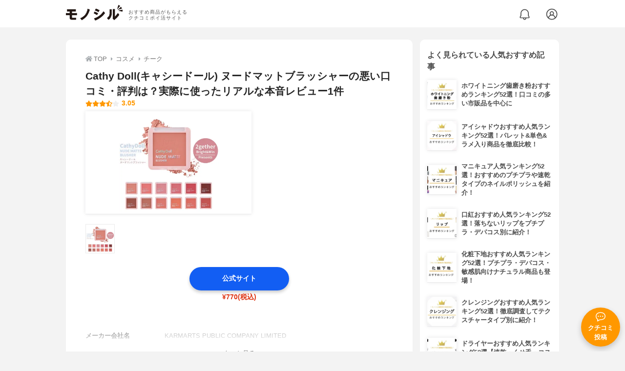

--- FILE ---
content_type: text/html; charset=utf-8
request_url: https://monocil.jp/items/96628/
body_size: 14323
content:
<!DOCTYPE html><html class="no-js" lang="ja"><head><meta charset="utf-8"/><meta content="width=device-width, initial-scale=1, viewport-fit=cover" name="viewport"/><meta content="on" http-equiv="x-dns-prefetch-control"/><title>Cathy Doll(キャシードール) ヌードマットブラッシャーの悪い口コミ・評判は？実際に使ったリアルな本音レビュー1件 | モノシル</title><script async="">document.documentElement.classList.remove("no-js")</script><link crossorigin="" href="//storage.monocil.jp" rel="preconnect dns-prefetch"/><link href="//www.googletagmanager.com" rel="preconnect dns-prefetch"/><link href="//www.google-analytics.com" rel="dns-prefetch"/><link href="//www.googleadservices.com" rel="dns-prefetch"/><link href="//googleads.g.doubleclick.net" rel="dns-prefetch"/><meta content="index,follow" name="robots"/><meta content="Cathy Doll(キャシードール) ヌードマットブラッシャーの良い点・悪い点がわかるリアルな口コミ1件と、「モノシル」が検証・本音レビューしたデータから、自分に合ったおすすめ商品を比較表で探せます。価格・料金やコスパのよさだけでなく、、使い方のコツも簡単にチェック。" name="description"/><meta content="口コミ,クチコミ,評価,評判,おすすめ,オススメ,チーク,価格,値段,料金,コスパ,使用感,検証,レビュー,最安値,ヌードマットブラッシャー" name="keywords"/><meta content="モノシル" name="author"/><meta content="summary_large_image" name="twitter:card"/><meta content="@monocil_jp" name="twitter:site"/><meta content="https://storage.monocil.jp/item_images/e871832b-68f7-4b1e-adc9-0410d6a94947.jpg" name="thumbnail"/><meta content="https://storage.monocil.jp/item_images/e871832b-68f7-4b1e-adc9-0410d6a94947.jpg" property="og:image"/><meta content="https://monocil.jp/items/96628/" property="og:url"/><meta content="Cathy Doll(キャシードール) ヌードマットブラッシャーの悪い口コミ・評判は？実際に使ったリアルな本音レビュー1件" property="og:title"/><meta content="website" property="og:type"/><meta content="Cathy Doll(キャシードール) ヌードマットブラッシャーの良い点・悪い点がわかるリアルな口コミ1件と、「モノシル」が検証・本音レビューしたデータから、自分に合ったおすすめ商品を比較表で探せます。価格・料金やコスパのよさだけでなく、、使い方のコツも簡単にチェック。" property="og:description"/><meta content="モノシル" property="og:site_name"/><meta content="ja_JP" property="og:locale"/><meta content="101949925008231" property="fb:admins"/><meta content="acf446edea54c81db5ba3ddece72d2c0" name="p:domain_verify"/><link href="https://storage.monocil.jp/static/common/favicon/favicon.ico" rel="icon" type="image/x-icon"/><link href="https://storage.monocil.jp/static/common/favicon/favicon.ico" rel="shortcut icon" type="image/x-icon"/><link href="https://storage.monocil.jp/static/common/favicon/apple-touch-icon.png" rel="apple-touch-icon" sizes="180x180"/><meta content="モノシル" name="apple-mobile-web-app-title"/><meta content="モノシル" name="application-name"/><meta content="#f3f3f3" name="msapplication-TileColor"/><meta content="#f3f3f3" name="theme-color"/><link href="https://monocil.jp/items/96628/" rel="canonical"/><link href="https://monocil.jp/feed/category-rankings/" rel="alternate" title="モノシル » ランキングフィード" type="application/rss+xml"/><link as="style" href="https://storage.monocil.jp/static/common/scss/main.css" rel="stylesheet preload" type="text/css"/><script defer="">const likeApiUrl='https://monocil.jp/reviews/like/';const likeImgUrl='https://storage.monocil.jp/static/common/svg/heart_outline.svg';const likedImgUrl='https://storage.monocil.jp/static/common/svg/heart.svg';const registerUrl='https://monocil.jp/users/me/login/';</script><link as="script" href="https://storage.monocil.jp/static/common/js/main.min.js" rel="preload"/><script defer="" src="https://storage.monocil.jp/static/common/js/main.min.js" type="text/javascript"></script><script>(function(w,d,s,l,i){w[l]=w[l]||[];w[l].push({'gtm.start':
      new Date().getTime(),event:'gtm.js'});var f=d.getElementsByTagName(s)[0],
      j=d.createElement(s),dl=l!='dataLayer'?'&l='+l:'';j.async=true;j.src=
      'https://www.googletagmanager.com/gtm.js?id='+i+dl;f.parentNode.insertBefore(j,f);
      })(window,document,'script','dataLayer','GTM-P59CKPP');</script><script type="application/ld+json">{"@context": "http://schema.org/", "@type": "Product", "aggregateRating": {"@type": "AggregateRating", "ratingCount": "1", "ratingValue": "3.05"}, "author": {"@type": "Person", "image": "https://storage.monocil.jp/static/common/img/default_ogp.png", "name": "モノシル", "sameAs": ["https://monocil.jp/", "https://twitter.com/monocil_jp", "https://www.instagram.com/monocil_jp/", "https://www.pinterest.jp/monocil_jp/"]}, "brand": {"@type": "Brand", "name": "Cathy Doll(キャシードール)"}, "dateModified": "2023-01-19 03:51:30.071925+00:00", "datePublished": "2021-03-19 04:53:30.866180+00:00", "description": "Cathy Doll(キャシードール) ヌードマットブラッシャーの良い点・悪い点がわかるリアルな口コミ1件と、「モノシル」が検証・本音レビューしたデータから、自分に合ったおすすめ商品を比較表で探せます。価格・料金やコスパのよさだけでなく、、使い方のコツも簡単にチェック。", "image": "https://storage.monocil.jp/item_images/e871832b-68f7-4b1e-adc9-0410d6a94947.jpg", "mainEntityOfPage": {"@id": "https://monocil.jp/items/96628/", "@type": "WebPage"}, "name": "Cathy Doll(キャシードール) ヌードマットブラッシャー", "offers": {"@type": "AggregateOffer", "lowPrice": "770", "priceCurrency": "JPY"}, "publisher": {"@id": "https://dot-a.co.jp/", "@type": "Organization", "name": "株式会社ドットエー"}, "review": {"@type": "Review", "author": {"@type": "Person", "image": "https://storage.monocil.jp/static/common/img/default_ogp.png", "name": "モノシル", "sameAs": ["https://monocil.jp/", "https://twitter.com/monocil_jp", "https://www.instagram.com/monocil_jp/", "https://www.pinterest.jp/monocil_jp/"]}, "reviewRating": {"@type": "Rating", "ratingValue": "3.05"}}}</script></head><body><noscript><iframe height="0" src="https://www.googletagmanager.com/ns.html?id=GTM-P59CKPP" style="display:none;visibility:hidden" width="0"></iframe></noscript><header class="header"><div class="header__wrapper"><div class="header-logo"><a class="header-logo__link" href="https://monocil.jp/"><img alt="モノシル | おすすめ商品がもらえるクチコミポイ活サイト" class="header-logo__img" height="103" loading="eager" src="https://storage.monocil.jp/static/common/img/logo.png" width="372"/></a><p class="header-logo__subtitle">おすすめ商品がもらえる<br/>クチコミポイ活サイト</p></div><div class="header-link"><a class="header-link__notification" href="https://monocil.jp/notifications/list/" id="notification"><img alt="通知ページ" class="" height="27" loading="eager" src="https://storage.monocil.jp/static/common/svg/bell.svg" width="27"/></a> <a class="header-link__user" href="/users/me/login/"><img alt="ユーザーログイン・新規登録ページ" class="" height="28" loading="eager" src="https://storage.monocil.jp/static/common/svg/user.svg" width="28"/></a></div></div></header><a class="btn-review-post" href="https://monocil.jp/reviews/new/"><div class="btn-review-post__wrapper"><img alt="口コミ・評判投稿" class="btn-review-post__img lazy" data-src="https://storage.monocil.jp/static/common/svg/comment.svg" height="20" loading="lazy" src="[data-uri]" width="20"/><noscript><img alt="口コミ・評判投稿" class="btn-review-post__img lazy" height="20" loading="lazy" src="https://storage.monocil.jp/static/common/svg/comment.svg" width="20"/></noscript><p class="btn-review-post__txt">クチコミ<br/>投稿</p></div></a><div class="wrap"><main class="main"><header class="page-header page-header--conn-article"><nav class="breadcrumb"><ol class="breadcrumb__list" itemscope="" itemtype="http://schema.org/BreadcrumbList"><li class="breadcrumb__li" itemprop="itemListElement" itemscope="" itemtype="http://schema.org/ListItem"><a class="breadcrumb__link" href="https://monocil.jp/" itemprop="item"><div class="breadcrumb__icon-wrapper--home"><img alt="HOME" class="breadcrumb__icon--home" height="14" loading="eager" src="https://storage.monocil.jp/static/common/svg/home.svg" width="14"/></div><span itemprop="name">TOP</span></a><meta content="1" itemprop="position"/></li><li class="breadcrumb__li" itemprop="itemListElement" itemscope="" itemtype="http://schema.org/ListItem"><div class="breadcrumb__icon-wrapper"><img alt="コスメ" class="breadcrumb__icon" height="13" loading="eager" src="https://storage.monocil.jp/static/common/svg/caret_right.svg" width="5"/></div><a class="breadcrumb__link" href="https://monocil.jp/categories/rankings/3/" itemprop="item"><span itemprop="name">コスメ</span></a><meta content="2" itemprop="position"/></li><li class="breadcrumb__li" itemprop="itemListElement" itemscope="" itemtype="http://schema.org/ListItem"><div class="breadcrumb__icon-wrapper"><img alt="チーク" class="breadcrumb__icon lazy" data-src="https://storage.monocil.jp/static/common/svg/caret_right.svg" height="13" loading="lazy" src="[data-uri]" width="5"/><noscript><img alt="チーク" class="breadcrumb__icon lazy" height="13" loading="lazy" src="https://storage.monocil.jp/static/common/svg/caret_right.svg" width="5"/></noscript></div><a class="breadcrumb__link" href="https://monocil.jp/articles/28311/" itemprop="item"><span itemprop="name">チーク</span></a><meta content="3" itemprop="position"/></li></ol></nav><div class="product-detail-header"><div class="product-detail-header__wrapper"><h1 class="product-detail-header__title">Cathy Doll(キャシードール) ヌードマットブラッシャーの悪い口コミ・評判は？実際に使ったリアルな本音レビュー1件</h1><div class="rate-star"><span class="rate-star__star"><img alt="★" data-src="https://storage.monocil.jp/static/common/svg/star.svg" height="14" loading="lazy" src="https://storage.monocil.jp/static/common/svg/star.svg" width="14"/><img alt="★" data-src="https://storage.monocil.jp/static/common/svg/star.svg" height="14" loading="lazy" src="https://storage.monocil.jp/static/common/svg/star.svg" width="14"/><img alt="★" data-src="https://storage.monocil.jp/static/common/svg/star.svg" height="14" loading="lazy" src="https://storage.monocil.jp/static/common/svg/star.svg" width="14"/><img alt="★" data-src="https://storage.monocil.jp/static/common/svg/star_half.svg" height="13" loading="lazy" src="https://storage.monocil.jp/static/common/svg/star_half.svg" width="13"/><img alt="☆" data-src="https://storage.monocil.jp/static/common/svg/star_empty.svg" height="14" loading="lazy" src="https://storage.monocil.jp/static/common/svg/star_empty.svg" width="14"/></span><span class="rate-star__rate">3.05</span></div></div><ul class="product-img-list"><li class="product-img-list__li"><a aria-label="Cathy Doll(キャシードール) ヌードマットブラッシャーの商品画像1 " class="product-img-list__img-wrapper" data-caption="Cathy Doll(キャシードール) ヌードマットブラッシャーの商品画像1 " data-fancybox="product-96628__imglist" href="
https://storage.monocil.jp/shrink-image/item_images/e871832b-68f7-4b1e-adc9-0410d6a94947.jpg.webp?width=750&amp;height=750"><picture><source srcset="https://storage.monocil.jp/shrink-image/item_images/e871832b-68f7-4b1e-adc9-0410d6a94947.jpg.webp?width=375&amp;height=375" type="image/webp"/><img alt="Cathy Doll(キャシードール) ヌードマットブラッシャーの商品画像1 " class="product-img-list__img" height="375" loading="eager" src="https://storage.monocil.jp/item_images/e871832b-68f7-4b1e-adc9-0410d6a94947.jpg" width="375"/></picture></a></li></ul><ul class="product-thumb-list"><li class="product-thumb-list__li"><a aria-label="Cathy Doll(キャシードール) ヌードマットブラッシャーの商品画像サムネ1 " class="product-thumb-list__img-wrapper" data-caption="Cathy Doll(キャシードール) ヌードマットブラッシャーの商品画像サムネ1 " data-fancybox="product-96628__thumblist" href="
https://storage.monocil.jp/shrink-image/item_images/e871832b-68f7-4b1e-adc9-0410d6a94947.jpg.webp?width=750&amp;height=750"><picture><source data-srcset="https://storage.monocil.jp/shrink-image/item_images/e871832b-68f7-4b1e-adc9-0410d6a94947.jpg.webp?width=375&amp;height=375" type="image/webp"/><img alt="Cathy Doll(キャシードール) ヌードマットブラッシャーの商品画像サムネ1 " class="product-thumb-list__img lazy" data-src="https://storage.monocil.jp/item_images/e871832b-68f7-4b1e-adc9-0410d6a94947.jpg" height="375" loading="lazy" src="[data-uri]" width="375"/></picture><noscript><picture><source srcset="https://storage.monocil.jp/shrink-image/item_images/e871832b-68f7-4b1e-adc9-0410d6a94947.jpg.webp?width=375&amp;height=375" type="image/webp"/><img alt="Cathy Doll(キャシードール) ヌードマットブラッシャーの商品画像サムネ1 " class="product-thumb-list__img lazy" height="375" loading="lazy" src="https://storage.monocil.jp/item_images/e871832b-68f7-4b1e-adc9-0410d6a94947.jpg" width="375"/></picture></noscript></a></li></ul></div></header><article><div class="product-details"><div class="product-ec-links"><div class="product-ec-links__btn-link-wrapper"><a class="product-ec-links__btn-link--official" href="https://monocil.jp/elinks/?pid=96628&amp;ltype=official" rel="nofollow noopener noreferrer" target="_blank">公式サイト</a><p class="product-ec-links__price--cheapest">¥770(税込)<br/> <span class="product-ec-links__price-annotation"></span></p></div></div><div class="product-feature-monocil-eval"><table class="product-feature-monocil-eval__table"><colgroup><col style="width: 36%;"/><col style="width: 14%;"/><col style="width: 36%;"/><col style="width: 14%;"/></colgroup><tbody></tbody></table></div><div class="product-badge"><ul class="product-badge__list"></ul></div><div class="product-feature-others"><table class="product-feature-others__table"><tbody class="product-feature-others__tbody product-feature-others__tbody--grad-mask" id="productFeatureTableBody"><tr class="product-feature-others__tr"><th class="product-feature-others__th">メーカー会社名</th><td class="product-feature-others__td">KARMARTS PUBLIC COMPANY LIMITED</td></tr></tbody></table><button class="product-feature-others__see-more-btn" id="seeMoreTableBodyBtn">もっと見る</button></div><div class="product-details__links"><div class="product-details__link-wrapper"><a class="product-details__link--bug-report" href="https://docs.google.com/forms/d/e/1FAIpQLSePhjLJg-ZW0PdaoogcO2_KuhTffEPbOgdq9UGJg97w-a0GeQ/viewform?entry.1533327067=/items/96628/
&amp;entry.1279297879=-
&amp;entry.857740421=Mozilla/5.0 (Macintosh; Intel Mac OS X 10_15_7) AppleWebKit/537.36 (KHTML, like Gecko) Chrome/131.0.0.0 Safari/537.36; ClaudeBot/1.0; +claudebot@anthropic.com)"><img alt="?" class="product-details__icon--bug-report lazy" data-src="https://storage.monocil.jp/static/common/svg/question.svg" height="11" loading="lazy" src="[data-uri]" width="11"/><noscript><img alt="?" class="product-details__icon--bug-report lazy" height="11" loading="lazy" src="https://storage.monocil.jp/static/common/svg/question.svg" width="11"/></noscript>記載情報ミス報告</a></div></div></div><div class="divider"></div><section class="list-container--reviews"><div class="list-tab"><div class="list-tab__tabs--reviews"><div class="list-tab__tab-item"><h2 class="list-tab__tab-item-title">クチコミ・評判(1)</h2></div></div></div><div class="divider"></div><ul class="review-list"><li class="review-list__li"><div class="review-container"><div class="review-container__header"><div class="review-container__prof"><a class="review-container__prof-link" href="https://monocil.jp/users/runatama3/"><div class="review-container__prof-img-wrapper"><picture><source data-srcset="https://storage.monocil.jp/shrink-image/user_icons/23715fbc-2eac-438b-830e-a5649e749853.png.webp?width=88&amp;height=88" type="image/webp"/><img alt="yuna / 女性のプロフィール画像" class="review-container__prof-img lazy" data-src="https://storage.monocil.jp/user_icons/23715fbc-2eac-438b-830e-a5649e749853.png" height="88" loading="lazy" src="[data-uri]" width="88"/></picture><noscript><picture><source srcset="https://storage.monocil.jp/shrink-image/user_icons/23715fbc-2eac-438b-830e-a5649e749853.png.webp?width=88&amp;height=88" type="image/webp"/><img alt="yuna / 女性のプロフィール画像" class="review-container__prof-img lazy" height="88" loading="lazy" src="https://storage.monocil.jp/user_icons/23715fbc-2eac-438b-830e-a5649e749853.png" width="88"/></picture></noscript></div><div class="review-container__prof-txt-wrapper"><p class="review-container__prof-txt">社会人</p><p class="review-container__prof-txt"><span class="bold">yuna</span></p></div></a></div></div><div class="review-container__main"><a class="review-container__link" href="https://monocil.jp/reviews/35399/"><ul class="review-container__img-list"><li class="review-container__img-li"><picture><source data-srcset="https://storage.monocil.jp/shrink-image/review_images/079a169d-d790-47f2-98f5-9ee1d9c942ac.jpeg.webp?width=300&amp;height=300" type="image/webp"/><img alt="Cathy Doll(キャシードール) ヌードマットブラッシャーの良い点・メリットに関するyunaさんの口コミ画像1" class="review-container__img lazy" data-src="https://storage.monocil.jp/review_images/079a169d-d790-47f2-98f5-9ee1d9c942ac.jpeg" height="300" loading="lazy" src="[data-uri]" width="300"/></picture><noscript><picture><source srcset="https://storage.monocil.jp/shrink-image/review_images/079a169d-d790-47f2-98f5-9ee1d9c942ac.jpeg.webp?width=300&amp;height=300" type="image/webp"/><img alt="Cathy Doll(キャシードール) ヌードマットブラッシャーの良い点・メリットに関するyunaさんの口コミ画像1" class="review-container__img lazy" height="300" loading="lazy" src="https://storage.monocil.jp/review_images/079a169d-d790-47f2-98f5-9ee1d9c942ac.jpeg" width="300"/></picture></noscript></li><li class="review-container__img-li"><picture><source data-srcset="https://storage.monocil.jp/shrink-image/review_images/952ff408-a38d-401a-bce7-0834138859b5.jpeg.webp?width=300&amp;height=300" type="image/webp"/><img alt="Cathy Doll(キャシードール) ヌードマットブラッシャーの良い点・メリットに関するyunaさんの口コミ画像2" class="review-container__img lazy" data-src="https://storage.monocil.jp/review_images/952ff408-a38d-401a-bce7-0834138859b5.jpeg" height="300" loading="lazy" src="[data-uri]" width="300"/></picture><noscript><picture><source srcset="https://storage.monocil.jp/shrink-image/review_images/952ff408-a38d-401a-bce7-0834138859b5.jpeg.webp?width=300&amp;height=300" type="image/webp"/><img alt="Cathy Doll(キャシードール) ヌードマットブラッシャーの良い点・メリットに関するyunaさんの口コミ画像2" class="review-container__img lazy" height="300" loading="lazy" src="https://storage.monocil.jp/review_images/952ff408-a38d-401a-bce7-0834138859b5.jpeg" width="300"/></picture></noscript></li><li class="review-container__img-li"><picture><source data-srcset="https://storage.monocil.jp/shrink-image/review_images/41f3909d-25d3-4d42-9775-1eb0df615947.jpeg.webp?width=300&amp;height=300" type="image/webp"/><img alt="Cathy Doll(キャシードール) ヌードマットブラッシャーの良い点・メリットに関するyunaさんの口コミ画像3" class="review-container__img lazy" data-src="https://storage.monocil.jp/review_images/41f3909d-25d3-4d42-9775-1eb0df615947.jpeg" height="300" loading="lazy" src="[data-uri]" width="300"/></picture><noscript><picture><source srcset="https://storage.monocil.jp/shrink-image/review_images/41f3909d-25d3-4d42-9775-1eb0df615947.jpeg.webp?width=300&amp;height=300" type="image/webp"/><img alt="Cathy Doll(キャシードール) ヌードマットブラッシャーの良い点・メリットに関するyunaさんの口コミ画像3" class="review-container__img lazy" height="300" loading="lazy" src="https://storage.monocil.jp/review_images/41f3909d-25d3-4d42-9775-1eb0df615947.jpeg" width="300"/></picture></noscript></li></ul><div class="review-container__detail-wrapper"><div class="rate-star"><span class="rate-star__star"><img alt="★" data-src="https://storage.monocil.jp/static/common/svg/star.svg" height="14" loading="lazy" src="https://storage.monocil.jp/static/common/svg/star.svg" width="14"/><img alt="★" data-src="https://storage.monocil.jp/static/common/svg/star.svg" height="14" loading="lazy" src="https://storage.monocil.jp/static/common/svg/star.svg" width="14"/><img alt="★" data-src="https://storage.monocil.jp/static/common/svg/star.svg" height="14" loading="lazy" src="https://storage.monocil.jp/static/common/svg/star.svg" width="14"/><img alt="★" data-src="https://storage.monocil.jp/static/common/svg/star.svg" height="14" loading="lazy" src="https://storage.monocil.jp/static/common/svg/star.svg" width="14"/><img alt="☆" data-src="https://storage.monocil.jp/static/common/svg/star_empty.svg" height="14" loading="lazy" src="https://storage.monocil.jp/static/common/svg/star_empty.svg" width="14"/></span><span class="rate-star__rate">4.00</span></div><h3 class="review-container__title">粉質良き！色選びが楽しいプチプラチーク?</h3><p class="review-container__desc">色選びが楽しいプチプラチーク?タイで大人気CathyDollの絶妙ピンクチーク✨⭐️⭐️⭐️⭐️⭐️⭐️⭐️⭐️⭐️⭐️⭐️⭐️⭐️⭐️・CathyDoll ヌ…<span class="review-container__desc-see-more">続きを見る</span></p></div></a></div><div class="review-container__footer"><div class="review-container__reaction"><button class="review-container__like-btn" id="likeBtn35399" onclick="like(35399)"><img alt="いいねハート" class="like lazy" data-src="https://storage.monocil.jp/static/common/svg/heart_outline.svg" height="28" loading="lazy" src="[data-uri]" width="28"/><noscript><img alt="いいねハート" class="like lazy" height="28" loading="lazy" src="https://storage.monocil.jp/static/common/svg/heart_outline.svg" width="28"/></noscript></button></div><a href="https://monocil.jp/items/96628/"><div class="review-container__product"><div class="review-container__product-img-wrapper"><picture><source data-srcset="https://storage.monocil.jp/shrink-image/item_images/e871832b-68f7-4b1e-adc9-0410d6a94947.jpg.webp?width=88&amp;height=88" type="image/webp"/><img alt="Cathy Doll(キャシードール) ヌードマットブラッシャー" class="review-container__product-img lazy" data-src="https://storage.monocil.jp/item_images/e871832b-68f7-4b1e-adc9-0410d6a94947.jpg" height="88" loading="lazy" src="[data-uri]" width="88"/></picture><noscript><picture><source srcset="https://storage.monocil.jp/shrink-image/item_images/e871832b-68f7-4b1e-adc9-0410d6a94947.jpg.webp?width=88&amp;height=88" type="image/webp"/><img alt="Cathy Doll(キャシードール) ヌードマットブラッシャー" class="review-container__product-img lazy" height="88" loading="lazy" src="https://storage.monocil.jp/item_images/e871832b-68f7-4b1e-adc9-0410d6a94947.jpg" width="88"/></picture></noscript></div><div class="review-container__product-name"><p class="review-container__product-txt">Cathy Doll(キャシードール)</p><p class="review-container__product-txt">ヌードマットブラッシャー</p></div></div></a></div></div></li></ul></section><nav aria-label="ページネーション" class="pagination"><ul class="pagination__list"><li class="pagination__li"><span aria-current="page" class="pagination__txt--current">1</span></li></ul></nav><section class="list-container"><div class="list-container__header"><h2 class="list-container__title">チークおすすめランキング</h2></div><ul class="product-slide-list"><li class="product-slide-list__li"><a href="https://monocil.jp/items/3369/"><div class="product-slide-list__li-content-wrapper"><p class="rank-num--1">1位</p><div class="product-slide-list__img-wrapper"><picture><source data-srcset="https://storage.monocil.jp/shrink-image/item_images/8bd36cfd-e222-4af8-8068-1587cedf9b15.jpg.webp?width=375&amp;height=375" type="image/webp"/><img alt="チークおすすめ商品：CLINIQUE(クリニーク) チーク ポップ" class="product-slide-list__img lazy" data-src="https://storage.monocil.jp/item_images/8bd36cfd-e222-4af8-8068-1587cedf9b15.jpg" height="375" loading="lazy" src="[data-uri]" width="375"/></picture><noscript><picture><source srcset="https://storage.monocil.jp/shrink-image/item_images/8bd36cfd-e222-4af8-8068-1587cedf9b15.jpg.webp?width=375&amp;height=375" type="image/webp"/><img alt="チークおすすめ商品：CLINIQUE(クリニーク) チーク ポップ" class="product-slide-list__img lazy" height="375" loading="lazy" src="https://storage.monocil.jp/item_images/8bd36cfd-e222-4af8-8068-1587cedf9b15.jpg" width="375"/></picture></noscript></div><p class="product-slide-list__txt-brand-name">CLINIQUE(クリニーク)</p><p class="product-slide-list__txt-products-name">チーク ポップ</p><div class="rate-star"><span class="rate-star__star"><img alt="★" data-src="https://storage.monocil.jp/static/common/svg/star.svg" height="14" loading="lazy" src="https://storage.monocil.jp/static/common/svg/star.svg" width="14"/><img alt="★" data-src="https://storage.monocil.jp/static/common/svg/star.svg" height="14" loading="lazy" src="https://storage.monocil.jp/static/common/svg/star.svg" width="14"/><img alt="★" data-src="https://storage.monocil.jp/static/common/svg/star.svg" height="14" loading="lazy" src="https://storage.monocil.jp/static/common/svg/star.svg" width="14"/><img alt="★" data-src="https://storage.monocil.jp/static/common/svg/star_half.svg" height="13" loading="lazy" src="https://storage.monocil.jp/static/common/svg/star_half.svg" width="13"/><img alt="☆" data-src="https://storage.monocil.jp/static/common/svg/star_empty.svg" height="14" loading="lazy" src="https://storage.monocil.jp/static/common/svg/star_empty.svg" width="14"/></span><span class="rate-star__rate">3.99</span><span class="rate-star__reviews-cnt">(70)</span></div><p class="product-slide-list__txt-price">¥1,548</p></div></a></li><li class="product-slide-list__li"><a href="https://monocil.jp/items/3550/"><div class="product-slide-list__li-content-wrapper"><p class="rank-num--2">2位</p><div class="product-slide-list__img-wrapper"><picture><source data-srcset="https://storage.monocil.jp/shrink-image/item_images/381ecdb7-7f0f-4dd2-99cc-d8f23f1ea598.jpg.webp?width=375&amp;height=375" type="image/webp"/><img alt="チークおすすめ商品：SUQQU(スック) ブラーリング カラー ブラッシュ" class="product-slide-list__img lazy" data-src="https://storage.monocil.jp/item_images/381ecdb7-7f0f-4dd2-99cc-d8f23f1ea598.jpg" height="375" loading="lazy" src="[data-uri]" width="375"/></picture><noscript><picture><source srcset="https://storage.monocil.jp/shrink-image/item_images/381ecdb7-7f0f-4dd2-99cc-d8f23f1ea598.jpg.webp?width=375&amp;height=375" type="image/webp"/><img alt="チークおすすめ商品：SUQQU(スック) ブラーリング カラー ブラッシュ" class="product-slide-list__img lazy" height="375" loading="lazy" src="https://storage.monocil.jp/item_images/381ecdb7-7f0f-4dd2-99cc-d8f23f1ea598.jpg" width="375"/></picture></noscript></div><p class="product-slide-list__txt-brand-name">SUQQU(スック)</p><p class="product-slide-list__txt-products-name">ブラーリング カラー ブラッシュ</p><div class="rate-star"><span class="rate-star__star"><img alt="★" data-src="https://storage.monocil.jp/static/common/svg/star.svg" height="14" loading="lazy" src="https://storage.monocil.jp/static/common/svg/star.svg" width="14"/><img alt="★" data-src="https://storage.monocil.jp/static/common/svg/star.svg" height="14" loading="lazy" src="https://storage.monocil.jp/static/common/svg/star.svg" width="14"/><img alt="★" data-src="https://storage.monocil.jp/static/common/svg/star.svg" height="14" loading="lazy" src="https://storage.monocil.jp/static/common/svg/star.svg" width="14"/><img alt="★" data-src="https://storage.monocil.jp/static/common/svg/star_half.svg" height="13" loading="lazy" src="https://storage.monocil.jp/static/common/svg/star_half.svg" width="13"/><img alt="☆" data-src="https://storage.monocil.jp/static/common/svg/star_empty.svg" height="14" loading="lazy" src="https://storage.monocil.jp/static/common/svg/star_empty.svg" width="14"/></span><span class="rate-star__rate">3.99</span><span class="rate-star__reviews-cnt">(27)</span></div><p class="product-slide-list__txt-price">¥5,526</p></div></a></li><li class="product-slide-list__li"><a href="https://monocil.jp/items/3560/"><div class="product-slide-list__li-content-wrapper"><p class="rank-num--3">3位</p><div class="product-slide-list__img-wrapper"><picture><source data-srcset="https://storage.monocil.jp/shrink-image/item_images/5cef9b88-a18a-41e0-8b2d-fae0086bd2dc.jpg.webp?width=375&amp;height=375" type="image/webp"/><img alt="チークおすすめ商品：YVES SAINT LAURENT(イヴ・サンローラン) ブラッシュクチュール" class="product-slide-list__img lazy" data-src="https://storage.monocil.jp/item_images/5cef9b88-a18a-41e0-8b2d-fae0086bd2dc.jpg" height="375" loading="lazy" src="[data-uri]" width="375"/></picture><noscript><picture><source srcset="https://storage.monocil.jp/shrink-image/item_images/5cef9b88-a18a-41e0-8b2d-fae0086bd2dc.jpg.webp?width=375&amp;height=375" type="image/webp"/><img alt="チークおすすめ商品：YVES SAINT LAURENT(イヴ・サンローラン) ブラッシュクチュール" class="product-slide-list__img lazy" height="375" loading="lazy" src="https://storage.monocil.jp/item_images/5cef9b88-a18a-41e0-8b2d-fae0086bd2dc.jpg" width="375"/></picture></noscript></div><p class="product-slide-list__txt-brand-name">YVES SAINT LAURENT(イヴ・サンローラン)</p><p class="product-slide-list__txt-products-name">ブラッシュクチュール</p><div class="rate-star"><span class="rate-star__star"><img alt="★" data-src="https://storage.monocil.jp/static/common/svg/star.svg" height="14" loading="lazy" src="https://storage.monocil.jp/static/common/svg/star.svg" width="14"/><img alt="★" data-src="https://storage.monocil.jp/static/common/svg/star.svg" height="14" loading="lazy" src="https://storage.monocil.jp/static/common/svg/star.svg" width="14"/><img alt="★" data-src="https://storage.monocil.jp/static/common/svg/star.svg" height="14" loading="lazy" src="https://storage.monocil.jp/static/common/svg/star.svg" width="14"/><img alt="★" data-src="https://storage.monocil.jp/static/common/svg/star_half.svg" height="13" loading="lazy" src="https://storage.monocil.jp/static/common/svg/star_half.svg" width="13"/><img alt="☆" data-src="https://storage.monocil.jp/static/common/svg/star_empty.svg" height="14" loading="lazy" src="https://storage.monocil.jp/static/common/svg/star_empty.svg" width="14"/></span><span class="rate-star__rate">3.99</span><span class="rate-star__reviews-cnt">(6)</span></div><p class="product-slide-list__txt-price">¥6,600</p></div></a></li><li class="product-slide-list__li"><a href="https://monocil.jp/items/3381/"><div class="product-slide-list__li-content-wrapper"><p class="rank-num">4位</p><div class="product-slide-list__img-wrapper"><picture><source data-srcset="https://storage.monocil.jp/shrink-image/item_images/21ba0a3f-4854-48cb-8b2f-2d9d1f24d340.jpg.webp?width=375&amp;height=375" type="image/webp"/><img alt="チークおすすめ商品：CANMAKE(キャンメイク) クリームチーク" class="product-slide-list__img lazy" data-src="https://storage.monocil.jp/item_images/21ba0a3f-4854-48cb-8b2f-2d9d1f24d340.jpg" height="375" loading="lazy" src="[data-uri]" width="375"/></picture><noscript><picture><source srcset="https://storage.monocil.jp/shrink-image/item_images/21ba0a3f-4854-48cb-8b2f-2d9d1f24d340.jpg.webp?width=375&amp;height=375" type="image/webp"/><img alt="チークおすすめ商品：CANMAKE(キャンメイク) クリームチーク" class="product-slide-list__img lazy" height="375" loading="lazy" src="https://storage.monocil.jp/item_images/21ba0a3f-4854-48cb-8b2f-2d9d1f24d340.jpg" width="375"/></picture></noscript></div><p class="product-slide-list__txt-brand-name">CANMAKE(キャンメイク)</p><p class="product-slide-list__txt-products-name">クリームチーク</p><div class="rate-star"><span class="rate-star__star"><img alt="★" data-src="https://storage.monocil.jp/static/common/svg/star.svg" height="14" loading="lazy" src="https://storage.monocil.jp/static/common/svg/star.svg" width="14"/><img alt="★" data-src="https://storage.monocil.jp/static/common/svg/star.svg" height="14" loading="lazy" src="https://storage.monocil.jp/static/common/svg/star.svg" width="14"/><img alt="★" data-src="https://storage.monocil.jp/static/common/svg/star.svg" height="14" loading="lazy" src="https://storage.monocil.jp/static/common/svg/star.svg" width="14"/><img alt="★" data-src="https://storage.monocil.jp/static/common/svg/star_half.svg" height="13" loading="lazy" src="https://storage.monocil.jp/static/common/svg/star_half.svg" width="13"/><img alt="☆" data-src="https://storage.monocil.jp/static/common/svg/star_empty.svg" height="14" loading="lazy" src="https://storage.monocil.jp/static/common/svg/star_empty.svg" width="14"/></span><span class="rate-star__rate">3.98</span><span class="rate-star__reviews-cnt">(108)</span></div><p class="product-slide-list__txt-price">¥600</p></div></a></li><li class="product-slide-list__li"><a href="https://monocil.jp/items/3329/"><div class="product-slide-list__li-content-wrapper"><p class="rank-num">5位</p><div class="product-slide-list__img-wrapper"><picture><source data-srcset="https://storage.monocil.jp/shrink-image/item_images/c937acf9-4fe3-42c6-9cfb-bebd8bbb3c5f.jpg.webp?width=375&amp;height=375" type="image/webp"/><img alt="チークおすすめ商品：NARS(ナーズ) ブラッシュ N" class="product-slide-list__img lazy" data-src="https://storage.monocil.jp/item_images/c937acf9-4fe3-42c6-9cfb-bebd8bbb3c5f.jpg" height="375" loading="lazy" src="[data-uri]" width="375"/></picture><noscript><picture><source srcset="https://storage.monocil.jp/shrink-image/item_images/c937acf9-4fe3-42c6-9cfb-bebd8bbb3c5f.jpg.webp?width=375&amp;height=375" type="image/webp"/><img alt="チークおすすめ商品：NARS(ナーズ) ブラッシュ N" class="product-slide-list__img lazy" height="375" loading="lazy" src="https://storage.monocil.jp/item_images/c937acf9-4fe3-42c6-9cfb-bebd8bbb3c5f.jpg" width="375"/></picture></noscript></div><p class="product-slide-list__txt-brand-name">NARS(ナーズ)</p><p class="product-slide-list__txt-products-name">ブラッシュ N</p><div class="rate-star"><span class="rate-star__star"><img alt="★" data-src="https://storage.monocil.jp/static/common/svg/star.svg" height="14" loading="lazy" src="https://storage.monocil.jp/static/common/svg/star.svg" width="14"/><img alt="★" data-src="https://storage.monocil.jp/static/common/svg/star.svg" height="14" loading="lazy" src="https://storage.monocil.jp/static/common/svg/star.svg" width="14"/><img alt="★" data-src="https://storage.monocil.jp/static/common/svg/star.svg" height="14" loading="lazy" src="https://storage.monocil.jp/static/common/svg/star.svg" width="14"/><img alt="★" data-src="https://storage.monocil.jp/static/common/svg/star_half.svg" height="13" loading="lazy" src="https://storage.monocil.jp/static/common/svg/star_half.svg" width="13"/><img alt="☆" data-src="https://storage.monocil.jp/static/common/svg/star_empty.svg" height="14" loading="lazy" src="https://storage.monocil.jp/static/common/svg/star_empty.svg" width="14"/></span><span class="rate-star__rate">3.98</span><span class="rate-star__reviews-cnt">(58)</span></div><p class="product-slide-list__txt-price">¥2,334</p></div></a></li></ul><div class="list-container__see-more-link-wrapper"><a class="list-container__see-more-link" href="https://monocil.jp/articles/28311/">チークランキングをもっと見る</a></div></section><div class="divider"></div><section class="list-container"><div class="list-container__header"><h2 class="list-container__title">Cathy Doll(キャシードール) ヌードマットブラッシャーの類似商品：評価・料金比較表</h2></div><div class="product-comp-table"><table class="product-comp-table__table"><tbody><tr><th class="product-comp-table__th">商品名</th><td class="product-comp-table__td--main"><a href="https://monocil.jp/items/3556/"><div class="product-comp-table__img-wrapper"><picture><source data-srcset="https://storage.monocil.jp/shrink-image/item_images/939b563c-a1a7-4a8d-941a-fcadafa511c8.jpg.webp?width=375&amp;height=375" type="image/webp"/><img alt="A'pieu(アピュー) パステルブラッシャー" class="product-comp-table__img lazy" data-src="https://storage.monocil.jp/item_images/939b563c-a1a7-4a8d-941a-fcadafa511c8.jpg" height="375" loading="lazy" src="[data-uri]" width="375"/></picture><noscript><picture><source srcset="https://storage.monocil.jp/shrink-image/item_images/939b563c-a1a7-4a8d-941a-fcadafa511c8.jpg.webp?width=375&amp;height=375" type="image/webp"/><img alt="A'pieu(アピュー) パステルブラッシャー" class="product-comp-table__img lazy" height="375" loading="lazy" src="https://storage.monocil.jp/item_images/939b563c-a1a7-4a8d-941a-fcadafa511c8.jpg" width="375"/></picture></noscript></div><p class="product-comp-table__txt">A'pieu(アピュー)<br/>パステルブラッシャー</p></a></td><td class="product-comp-table__td--main"><a href="https://monocil.jp/items/3559/"><div class="product-comp-table__img-wrapper"><picture><source data-srcset="https://storage.monocil.jp/shrink-image/item_images/bc049a24-20c2-4a3a-86dc-2a9b8af4030a.jpg.webp?width=375&amp;height=375" type="image/webp"/><img alt="CHANEL(シャネル) ジュ コントゥラスト" class="product-comp-table__img lazy" data-src="https://storage.monocil.jp/item_images/bc049a24-20c2-4a3a-86dc-2a9b8af4030a.jpg" height="375" loading="lazy" src="[data-uri]" width="375"/></picture><noscript><picture><source srcset="https://storage.monocil.jp/shrink-image/item_images/bc049a24-20c2-4a3a-86dc-2a9b8af4030a.jpg.webp?width=375&amp;height=375" type="image/webp"/><img alt="CHANEL(シャネル) ジュ コントゥラスト" class="product-comp-table__img lazy" height="375" loading="lazy" src="https://storage.monocil.jp/item_images/bc049a24-20c2-4a3a-86dc-2a9b8af4030a.jpg" width="375"/></picture></noscript></div><p class="product-comp-table__txt">CHANEL(シャネル)<br/>ジュ コントゥラスト</p></a></td><td class="product-comp-table__td--main"><a href="https://monocil.jp/items/3563/"><div class="product-comp-table__img-wrapper"><picture><source data-srcset="https://storage.monocil.jp/shrink-image/item_images/ae9795e4-40aa-4d56-836a-825187812aec.jpg.webp?width=375&amp;height=375" type="image/webp"/><img alt="資生堂(SHISEIDO) メーキャップ オーラデュウ プリズム" class="product-comp-table__img lazy" data-src="https://storage.monocil.jp/item_images/ae9795e4-40aa-4d56-836a-825187812aec.jpg" height="375" loading="lazy" src="[data-uri]" width="375"/></picture><noscript><picture><source srcset="https://storage.monocil.jp/shrink-image/item_images/ae9795e4-40aa-4d56-836a-825187812aec.jpg.webp?width=375&amp;height=375" type="image/webp"/><img alt="資生堂(SHISEIDO) メーキャップ オーラデュウ プリズム" class="product-comp-table__img lazy" height="375" loading="lazy" src="https://storage.monocil.jp/item_images/ae9795e4-40aa-4d56-836a-825187812aec.jpg" width="375"/></picture></noscript></div><p class="product-comp-table__txt">資生堂(SHISEIDO)<br/>メーキャップ オーラデュウ プリズム</p></a></td><td class="product-comp-table__td--main"><a href="https://monocil.jp/items/3568/"><div class="product-comp-table__img-wrapper"><picture><source data-srcset="https://storage.monocil.jp/shrink-image/item_images/0c43e0ba-016c-4910-a0f9-71c3126d844b.jpg.webp?width=375&amp;height=375" type="image/webp"/><img alt="RMK(アールエムケー) マルチペイントカラーズ" class="product-comp-table__img lazy" data-src="https://storage.monocil.jp/item_images/0c43e0ba-016c-4910-a0f9-71c3126d844b.jpg" height="375" loading="lazy" src="[data-uri]" width="375"/></picture><noscript><picture><source srcset="https://storage.monocil.jp/shrink-image/item_images/0c43e0ba-016c-4910-a0f9-71c3126d844b.jpg.webp?width=375&amp;height=375" type="image/webp"/><img alt="RMK(アールエムケー) マルチペイントカラーズ" class="product-comp-table__img lazy" height="375" loading="lazy" src="https://storage.monocil.jp/item_images/0c43e0ba-016c-4910-a0f9-71c3126d844b.jpg" width="375"/></picture></noscript></div><p class="product-comp-table__txt">RMK(アールエムケー)<br/>マルチペイントカラーズ</p></a></td><td class="product-comp-table__td--main"><a href="https://monocil.jp/items/3606/"><div class="product-comp-table__img-wrapper"><picture><source data-srcset="https://storage.monocil.jp/shrink-image/item_images/dc4928c5-e6b5-4763-8f99-4439f58cdfeb.png.webp?width=375&amp;height=375" type="image/webp"/><img alt="Visée(ヴィセ) リシェ フォギーオン チークス N" class="product-comp-table__img lazy" data-src="https://storage.monocil.jp/item_images/dc4928c5-e6b5-4763-8f99-4439f58cdfeb.png" height="375" loading="lazy" src="[data-uri]" width="375"/></picture><noscript><picture><source srcset="https://storage.monocil.jp/shrink-image/item_images/dc4928c5-e6b5-4763-8f99-4439f58cdfeb.png.webp?width=375&amp;height=375" type="image/webp"/><img alt="Visée(ヴィセ) リシェ フォギーオン チークス N" class="product-comp-table__img lazy" height="375" loading="lazy" src="https://storage.monocil.jp/item_images/dc4928c5-e6b5-4763-8f99-4439f58cdfeb.png" width="375"/></picture></noscript></div><p class="product-comp-table__txt">Visée(ヴィセ)<br/>リシェ フォギーオン チークス N</p></a></td><td class="product-comp-table__td--main"><a href="https://monocil.jp/items/3642/"><div class="product-comp-table__img-wrapper"><picture><source data-srcset="https://storage.monocil.jp/shrink-image/item_images/23e4c741-95b2-48c1-9f7b-47dfba52613c.jpg.webp?width=375&amp;height=375" type="image/webp"/><img alt="THREE(スリー) エピック ミニ ダッシュ" class="product-comp-table__img lazy" data-src="https://storage.monocil.jp/item_images/23e4c741-95b2-48c1-9f7b-47dfba52613c.jpg" height="375" loading="lazy" src="[data-uri]" width="375"/></picture><noscript><picture><source srcset="https://storage.monocil.jp/shrink-image/item_images/23e4c741-95b2-48c1-9f7b-47dfba52613c.jpg.webp?width=375&amp;height=375" type="image/webp"/><img alt="THREE(スリー) エピック ミニ ダッシュ" class="product-comp-table__img lazy" height="375" loading="lazy" src="https://storage.monocil.jp/item_images/23e4c741-95b2-48c1-9f7b-47dfba52613c.jpg" width="375"/></picture></noscript></div><p class="product-comp-table__txt">THREE(スリー)<br/>エピック ミニ ダッシュ</p></a></td><td class="product-comp-table__td--main"><a href="https://monocil.jp/items/3649/"><div class="product-comp-table__img-wrapper"><picture><source data-srcset="https://storage.monocil.jp/shrink-image/item_images/64b96805-be51-4598-a5dc-72e547c44370.jpg.webp?width=375&amp;height=375" type="image/webp"/><img alt="JILL STUART(ジルスチュアート) ブレンド ブラッシュ ブロッサム" class="product-comp-table__img lazy" data-src="https://storage.monocil.jp/item_images/64b96805-be51-4598-a5dc-72e547c44370.jpg" height="375" loading="lazy" src="[data-uri]" width="375"/></picture><noscript><picture><source srcset="https://storage.monocil.jp/shrink-image/item_images/64b96805-be51-4598-a5dc-72e547c44370.jpg.webp?width=375&amp;height=375" type="image/webp"/><img alt="JILL STUART(ジルスチュアート) ブレンド ブラッシュ ブロッサム" class="product-comp-table__img lazy" height="375" loading="lazy" src="https://storage.monocil.jp/item_images/64b96805-be51-4598-a5dc-72e547c44370.jpg" width="375"/></picture></noscript></div><p class="product-comp-table__txt">JILL STUART(ジルスチュアート)<br/>ブレンド ブラッシュ ブロッサム</p></a></td><td class="product-comp-table__td--main"><a href="https://monocil.jp/items/3650/"><div class="product-comp-table__img-wrapper"><picture><source data-srcset="https://storage.monocil.jp/shrink-image/item_images/9ae261e4-57ae-4a36-85a7-311a64c8f2f0.jpg.webp?width=375&amp;height=375" type="image/webp"/><img alt="rom&amp;nd(ロムアンド) ベターザンチーク" class="product-comp-table__img lazy" data-src="https://storage.monocil.jp/item_images/9ae261e4-57ae-4a36-85a7-311a64c8f2f0.jpg" height="375" loading="lazy" src="[data-uri]" width="375"/></picture><noscript><picture><source srcset="https://storage.monocil.jp/shrink-image/item_images/9ae261e4-57ae-4a36-85a7-311a64c8f2f0.jpg.webp?width=375&amp;height=375" type="image/webp"/><img alt="rom&amp;nd(ロムアンド) ベターザンチーク" class="product-comp-table__img lazy" height="375" loading="lazy" src="https://storage.monocil.jp/item_images/9ae261e4-57ae-4a36-85a7-311a64c8f2f0.jpg" width="375"/></picture></noscript></div><p class="product-comp-table__txt">rom&amp;nd(ロムアンド)<br/>ベターザンチーク</p></a></td><td class="product-comp-table__td--main"><a href="https://monocil.jp/items/3656/"><div class="product-comp-table__img-wrapper"><picture><source data-srcset="https://storage.monocil.jp/shrink-image/item_images/9c64df60-6b5a-4d8c-9077-fa3cc91baf2b.jpg.webp?width=375&amp;height=375" type="image/webp"/><img alt="JILL STUART(ジルスチュアート) ブルーム ミックスブラッシュ コンパクト" class="product-comp-table__img lazy" data-src="https://storage.monocil.jp/item_images/9c64df60-6b5a-4d8c-9077-fa3cc91baf2b.jpg" height="375" loading="lazy" src="[data-uri]" width="375"/></picture><noscript><picture><source srcset="https://storage.monocil.jp/shrink-image/item_images/9c64df60-6b5a-4d8c-9077-fa3cc91baf2b.jpg.webp?width=375&amp;height=375" type="image/webp"/><img alt="JILL STUART(ジルスチュアート) ブルーム ミックスブラッシュ コンパクト" class="product-comp-table__img lazy" height="375" loading="lazy" src="https://storage.monocil.jp/item_images/9c64df60-6b5a-4d8c-9077-fa3cc91baf2b.jpg" width="375"/></picture></noscript></div><p class="product-comp-table__txt">JILL STUART(ジルスチュアート)<br/>ブルーム ミックスブラッシュ コンパクト</p></a></td><td class="product-comp-table__td--main"><a href="https://monocil.jp/items/3673/"><div class="product-comp-table__img-wrapper"><picture><source data-srcset="https://storage.monocil.jp/shrink-image/item_images/cc4ac19c-926b-4b16-85a9-fe7d6de4960e.jpg.webp?width=375&amp;height=375" type="image/webp"/><img alt="CANMAKE(キャンメイク) ジューシーレディ リキッドチーク" class="product-comp-table__img lazy" data-src="https://storage.monocil.jp/item_images/cc4ac19c-926b-4b16-85a9-fe7d6de4960e.jpg" height="375" loading="lazy" src="[data-uri]" width="375"/></picture><noscript><picture><source srcset="https://storage.monocil.jp/shrink-image/item_images/cc4ac19c-926b-4b16-85a9-fe7d6de4960e.jpg.webp?width=375&amp;height=375" type="image/webp"/><img alt="CANMAKE(キャンメイク) ジューシーレディ リキッドチーク" class="product-comp-table__img lazy" height="375" loading="lazy" src="https://storage.monocil.jp/item_images/cc4ac19c-926b-4b16-85a9-fe7d6de4960e.jpg" width="375"/></picture></noscript></div><p class="product-comp-table__txt">CANMAKE(キャンメイク)<br/>ジューシーレディ リキッドチーク</p></a></td><td class="product-comp-table__td--main"><a href="https://monocil.jp/items/3694/"><div class="product-comp-table__img-wrapper"><picture><source data-srcset="https://storage.monocil.jp/shrink-image/item_images/7d303f11-e2ba-4669-af58-237439655a4c.webp.webp?width=375&amp;height=375" type="image/webp"/><img alt="M・A・C(マック) エクストラ ディメンション ブラッシュ" class="product-comp-table__img lazy" data-src="https://storage.monocil.jp/item_images/7d303f11-e2ba-4669-af58-237439655a4c.webp" height="375" loading="lazy" src="[data-uri]" width="375"/></picture><noscript><picture><source srcset="https://storage.monocil.jp/shrink-image/item_images/7d303f11-e2ba-4669-af58-237439655a4c.webp.webp?width=375&amp;height=375" type="image/webp"/><img alt="M・A・C(マック) エクストラ ディメンション ブラッシュ" class="product-comp-table__img lazy" height="375" loading="lazy" src="https://storage.monocil.jp/item_images/7d303f11-e2ba-4669-af58-237439655a4c.webp" width="375"/></picture></noscript></div><p class="product-comp-table__txt">M・A・C(マック)<br/>エクストラ ディメンション ブラッシュ</p></a></td><td class="product-comp-table__td--main"><a href="https://monocil.jp/items/3797/"><div class="product-comp-table__img-wrapper"><picture><source data-srcset="https://storage.monocil.jp/shrink-image/item_images/efed4af5-ba12-41a8-8e7c-583eefc7e96f.jpg.webp?width=375&amp;height=375" type="image/webp"/><img alt="CLINIQUE(クリニーク) チーク ポップ ホリデイ コレクション" class="product-comp-table__img lazy" data-src="https://storage.monocil.jp/item_images/efed4af5-ba12-41a8-8e7c-583eefc7e96f.jpg" height="375" loading="lazy" src="[data-uri]" width="375"/></picture><noscript><picture><source srcset="https://storage.monocil.jp/shrink-image/item_images/efed4af5-ba12-41a8-8e7c-583eefc7e96f.jpg.webp?width=375&amp;height=375" type="image/webp"/><img alt="CLINIQUE(クリニーク) チーク ポップ ホリデイ コレクション" class="product-comp-table__img lazy" height="375" loading="lazy" src="https://storage.monocil.jp/item_images/efed4af5-ba12-41a8-8e7c-583eefc7e96f.jpg" width="375"/></picture></noscript></div><p class="product-comp-table__txt">CLINIQUE(クリニーク)<br/>チーク ポップ ホリデイ コレクション</p></a></td><td class="product-comp-table__td--main"><a href="https://monocil.jp/items/3801/"><div class="product-comp-table__img-wrapper"><picture><source data-srcset="https://storage.monocil.jp/shrink-image/item_images/1c379c93-0552-4e19-8034-b3d9e0bc6f25.jpg.webp?width=375&amp;height=375" type="image/webp"/><img alt="Elégance(エレガンス) エモーショナル フェイス" class="product-comp-table__img lazy" data-src="https://storage.monocil.jp/item_images/1c379c93-0552-4e19-8034-b3d9e0bc6f25.jpg" height="375" loading="lazy" src="[data-uri]" width="375"/></picture><noscript><picture><source srcset="https://storage.monocil.jp/shrink-image/item_images/1c379c93-0552-4e19-8034-b3d9e0bc6f25.jpg.webp?width=375&amp;height=375" type="image/webp"/><img alt="Elégance(エレガンス) エモーショナル フェイス" class="product-comp-table__img lazy" height="375" loading="lazy" src="https://storage.monocil.jp/item_images/1c379c93-0552-4e19-8034-b3d9e0bc6f25.jpg" width="375"/></picture></noscript></div><p class="product-comp-table__txt">Elégance(エレガンス)<br/>エモーショナル フェイス</p></a></td><td class="product-comp-table__td--main"><a href="https://monocil.jp/items/3806/"><div class="product-comp-table__img-wrapper"><picture><source data-srcset="https://storage.monocil.jp/shrink-image/item_images/c0b9bd90-1138-4b82-aa02-a42c457a7706.jpg.webp?width=375&amp;height=375" type="image/webp"/><img alt="media(メディア) ブライトアップチークN" class="product-comp-table__img lazy" data-src="https://storage.monocil.jp/item_images/c0b9bd90-1138-4b82-aa02-a42c457a7706.jpg" height="375" loading="lazy" src="[data-uri]" width="375"/></picture><noscript><picture><source srcset="https://storage.monocil.jp/shrink-image/item_images/c0b9bd90-1138-4b82-aa02-a42c457a7706.jpg.webp?width=375&amp;height=375" type="image/webp"/><img alt="media(メディア) ブライトアップチークN" class="product-comp-table__img lazy" height="375" loading="lazy" src="https://storage.monocil.jp/item_images/c0b9bd90-1138-4b82-aa02-a42c457a7706.jpg" width="375"/></picture></noscript></div><p class="product-comp-table__txt">media(メディア)<br/>ブライトアップチークN</p></a></td><td class="product-comp-table__td--main"><a href="https://monocil.jp/items/3813/"><div class="product-comp-table__img-wrapper"><picture><source data-srcset="https://storage.monocil.jp/shrink-image/item_images/24df1938-7912-446e-a21b-5555285254cf.jpg.webp?width=375&amp;height=375" type="image/webp"/><img alt="Les Merveilleuses LADURÉE(レ・メルヴェイユーズ ラデュレ) プレスト チークカラー Ｎ" class="product-comp-table__img lazy" data-src="https://storage.monocil.jp/item_images/24df1938-7912-446e-a21b-5555285254cf.jpg" height="375" loading="lazy" src="[data-uri]" width="375"/></picture><noscript><picture><source srcset="https://storage.monocil.jp/shrink-image/item_images/24df1938-7912-446e-a21b-5555285254cf.jpg.webp?width=375&amp;height=375" type="image/webp"/><img alt="Les Merveilleuses LADURÉE(レ・メルヴェイユーズ ラデュレ) プレスト チークカラー Ｎ" class="product-comp-table__img lazy" height="375" loading="lazy" src="https://storage.monocil.jp/item_images/24df1938-7912-446e-a21b-5555285254cf.jpg" width="375"/></picture></noscript></div><p class="product-comp-table__txt">Les Merveilleuses LADURÉE(レ・メルヴェイユーズ ラデュレ)<br/>プレスト チークカラー Ｎ</p></a></td><td class="product-comp-table__td--main"><a href="https://monocil.jp/items/3833/"><div class="product-comp-table__img-wrapper"><picture><source data-srcset="https://storage.monocil.jp/shrink-image/item_images/71350682-b36d-43f2-ad47-ff3f44290335.jpg.webp?width=375&amp;height=375" type="image/webp"/><img alt="INTEGRATE(インテグレート) チークスタイリスト" class="product-comp-table__img lazy" data-src="https://storage.monocil.jp/item_images/71350682-b36d-43f2-ad47-ff3f44290335.jpg" height="375" loading="lazy" src="[data-uri]" width="375"/></picture><noscript><picture><source srcset="https://storage.monocil.jp/shrink-image/item_images/71350682-b36d-43f2-ad47-ff3f44290335.jpg.webp?width=375&amp;height=375" type="image/webp"/><img alt="INTEGRATE(インテグレート) チークスタイリスト" class="product-comp-table__img lazy" height="375" loading="lazy" src="https://storage.monocil.jp/item_images/71350682-b36d-43f2-ad47-ff3f44290335.jpg" width="375"/></picture></noscript></div><p class="product-comp-table__txt">INTEGRATE(インテグレート)<br/>チークスタイリスト</p></a></td><td class="product-comp-table__td--main"><a href="https://monocil.jp/items/3843/"><div class="product-comp-table__img-wrapper"><picture><source data-srcset="https://storage.monocil.jp/shrink-image/item_images/c54140eb-eea2-4f78-b733-35022fd38d35.webp.webp?width=375&amp;height=375" type="image/webp"/><img alt="GIVENCHY(ジバンシイ) プリズム・ブラッシュ" class="product-comp-table__img lazy" data-src="https://storage.monocil.jp/item_images/c54140eb-eea2-4f78-b733-35022fd38d35.webp" height="375" loading="lazy" src="[data-uri]" width="375"/></picture><noscript><picture><source srcset="https://storage.monocil.jp/shrink-image/item_images/c54140eb-eea2-4f78-b733-35022fd38d35.webp.webp?width=375&amp;height=375" type="image/webp"/><img alt="GIVENCHY(ジバンシイ) プリズム・ブラッシュ" class="product-comp-table__img lazy" height="375" loading="lazy" src="https://storage.monocil.jp/item_images/c54140eb-eea2-4f78-b733-35022fd38d35.webp" width="375"/></picture></noscript></div><p class="product-comp-table__txt">GIVENCHY(ジバンシイ)<br/>プリズム・ブラッシュ</p></a></td><td class="product-comp-table__td--main"><a href="https://monocil.jp/items/15723/"><div class="product-comp-table__img-wrapper"><picture><source data-srcset="https://storage.monocil.jp/shrink-image/item_images/82fac534-8ab7-4dbb-bf9e-11414ecbf652.jpg.webp?width=375&amp;height=375" type="image/webp"/><img alt="kiss(キス) パウダーチークス" class="product-comp-table__img lazy" data-src="https://storage.monocil.jp/item_images/82fac534-8ab7-4dbb-bf9e-11414ecbf652.jpg" height="375" loading="lazy" src="[data-uri]" width="375"/></picture><noscript><picture><source srcset="https://storage.monocil.jp/shrink-image/item_images/82fac534-8ab7-4dbb-bf9e-11414ecbf652.jpg.webp?width=375&amp;height=375" type="image/webp"/><img alt="kiss(キス) パウダーチークス" class="product-comp-table__img lazy" height="375" loading="lazy" src="https://storage.monocil.jp/item_images/82fac534-8ab7-4dbb-bf9e-11414ecbf652.jpg" width="375"/></picture></noscript></div><p class="product-comp-table__txt">kiss(キス)<br/>パウダーチークス</p></a></td><td class="product-comp-table__td--main"><a href="https://monocil.jp/items/15995/"><div class="product-comp-table__img-wrapper"><picture><source data-srcset="https://storage.monocil.jp/shrink-image/item_images/cf12aad2-6208-4ba7-a4b4-15e563a1b3f7.jpg.webp?width=375&amp;height=375" type="image/webp"/><img alt="ZEESEA(ズーシー) 薄霧錦紗 単色チーク" class="product-comp-table__img lazy" data-src="https://storage.monocil.jp/item_images/cf12aad2-6208-4ba7-a4b4-15e563a1b3f7.jpg" height="375" loading="lazy" src="[data-uri]" width="375"/></picture><noscript><picture><source srcset="https://storage.monocil.jp/shrink-image/item_images/cf12aad2-6208-4ba7-a4b4-15e563a1b3f7.jpg.webp?width=375&amp;height=375" type="image/webp"/><img alt="ZEESEA(ズーシー) 薄霧錦紗 単色チーク" class="product-comp-table__img lazy" height="375" loading="lazy" src="https://storage.monocil.jp/item_images/cf12aad2-6208-4ba7-a4b4-15e563a1b3f7.jpg" width="375"/></picture></noscript></div><p class="product-comp-table__txt">ZEESEA(ズーシー)<br/>薄霧錦紗 単色チーク</p></a></td><td class="product-comp-table__td--main"><a href="https://monocil.jp/items/16066/"><div class="product-comp-table__img-wrapper"><picture><source data-srcset="https://storage.monocil.jp/shrink-image/item_images/00a2fdd4-7b61-4873-aae3-e4a735a0c5f3.jpg.webp?width=375&amp;height=375" type="image/webp"/><img alt="ETVOS(エトヴォス) ミネラルプレストチーク" class="product-comp-table__img lazy" data-src="https://storage.monocil.jp/item_images/00a2fdd4-7b61-4873-aae3-e4a735a0c5f3.jpg" height="375" loading="lazy" src="[data-uri]" width="375"/></picture><noscript><picture><source srcset="https://storage.monocil.jp/shrink-image/item_images/00a2fdd4-7b61-4873-aae3-e4a735a0c5f3.jpg.webp?width=375&amp;height=375" type="image/webp"/><img alt="ETVOS(エトヴォス) ミネラルプレストチーク" class="product-comp-table__img lazy" height="375" loading="lazy" src="https://storage.monocil.jp/item_images/00a2fdd4-7b61-4873-aae3-e4a735a0c5f3.jpg" width="375"/></picture></noscript></div><p class="product-comp-table__txt">ETVOS(エトヴォス)<br/>ミネラルプレストチーク</p></a></td><td class="product-comp-table__td--main"><a href="https://monocil.jp/items/118312/"><div class="product-comp-table__img-wrapper"><picture><source data-srcset="https://storage.monocil.jp/shrink-image/item_images/e34da31b-271e-42f1-afa6-e9f427dab8c6.jpg.webp?width=375&amp;height=375" type="image/webp"/><img alt="mude.(ミュード) フラッターブラッシャー" class="product-comp-table__img lazy" data-src="https://storage.monocil.jp/item_images/e34da31b-271e-42f1-afa6-e9f427dab8c6.jpg" height="375" loading="lazy" src="[data-uri]" width="375"/></picture><noscript><picture><source srcset="https://storage.monocil.jp/shrink-image/item_images/e34da31b-271e-42f1-afa6-e9f427dab8c6.jpg.webp?width=375&amp;height=375" type="image/webp"/><img alt="mude.(ミュード) フラッターブラッシャー" class="product-comp-table__img lazy" height="375" loading="lazy" src="https://storage.monocil.jp/item_images/e34da31b-271e-42f1-afa6-e9f427dab8c6.jpg" width="375"/></picture></noscript></div><p class="product-comp-table__txt">mude.(ミュード)<br/>フラッターブラッシャー</p></a></td><td class="product-comp-table__td--main"><a href="https://monocil.jp/items/122039/"><div class="product-comp-table__img-wrapper"><picture><source data-srcset="https://storage.monocil.jp/shrink-image/item_images/b7a169d5-012e-428d-85c3-eca5ca2ac3a0.jpg.webp?width=375&amp;height=375" type="image/webp"/><img alt="LoNLy(ロンリー) 3Sカラーセラム" class="product-comp-table__img lazy" data-src="https://storage.monocil.jp/item_images/b7a169d5-012e-428d-85c3-eca5ca2ac3a0.jpg" height="375" loading="lazy" src="[data-uri]" width="375"/></picture><noscript><picture><source srcset="https://storage.monocil.jp/shrink-image/item_images/b7a169d5-012e-428d-85c3-eca5ca2ac3a0.jpg.webp?width=375&amp;height=375" type="image/webp"/><img alt="LoNLy(ロンリー) 3Sカラーセラム" class="product-comp-table__img lazy" height="375" loading="lazy" src="https://storage.monocil.jp/item_images/b7a169d5-012e-428d-85c3-eca5ca2ac3a0.jpg" width="375"/></picture></noscript></div><p class="product-comp-table__txt">LoNLy(ロンリー)<br/>3Sカラーセラム</p></a></td></tr><tr><th class="product-comp-table__th">口コミ<br/>評価</th><td class="product-comp-table__td"><div class="rate-star"><span class="rate-star__star"><img alt="★" data-src="https://storage.monocil.jp/static/common/svg/star.svg" height="14" loading="lazy" src="https://storage.monocil.jp/static/common/svg/star.svg" width="14"/><img alt="★" data-src="https://storage.monocil.jp/static/common/svg/star.svg" height="14" loading="lazy" src="https://storage.monocil.jp/static/common/svg/star.svg" width="14"/><img alt="★" data-src="https://storage.monocil.jp/static/common/svg/star.svg" height="14" loading="lazy" src="https://storage.monocil.jp/static/common/svg/star.svg" width="14"/><img alt="★" data-src="https://storage.monocil.jp/static/common/svg/star_half.svg" height="13" loading="lazy" src="https://storage.monocil.jp/static/common/svg/star_half.svg" width="13"/><img alt="☆" data-src="https://storage.monocil.jp/static/common/svg/star_empty.svg" height="14" loading="lazy" src="https://storage.monocil.jp/static/common/svg/star_empty.svg" width="14"/></span><span class="rate-star__rate">3.70</span><span class="rate-star__reviews-cnt">(3)</span></div></td><td class="product-comp-table__td"><div class="rate-star"><span class="rate-star__star"><img alt="★" data-src="https://storage.monocil.jp/static/common/svg/star.svg" height="14" loading="lazy" src="https://storage.monocil.jp/static/common/svg/star.svg" width="14"/><img alt="★" data-src="https://storage.monocil.jp/static/common/svg/star.svg" height="14" loading="lazy" src="https://storage.monocil.jp/static/common/svg/star.svg" width="14"/><img alt="★" data-src="https://storage.monocil.jp/static/common/svg/star.svg" height="14" loading="lazy" src="https://storage.monocil.jp/static/common/svg/star.svg" width="14"/><img alt="★" data-src="https://storage.monocil.jp/static/common/svg/star_half.svg" height="13" loading="lazy" src="https://storage.monocil.jp/static/common/svg/star_half.svg" width="13"/><img alt="☆" data-src="https://storage.monocil.jp/static/common/svg/star_empty.svg" height="14" loading="lazy" src="https://storage.monocil.jp/static/common/svg/star_empty.svg" width="14"/></span><span class="rate-star__rate">3.94</span><span class="rate-star__reviews-cnt">(51)</span></div></td><td class="product-comp-table__td"><div class="rate-star"><span class="rate-star__star"><img alt="★" data-src="https://storage.monocil.jp/static/common/svg/star.svg" height="14" loading="lazy" src="https://storage.monocil.jp/static/common/svg/star.svg" width="14"/><img alt="★" data-src="https://storage.monocil.jp/static/common/svg/star.svg" height="14" loading="lazy" src="https://storage.monocil.jp/static/common/svg/star.svg" width="14"/><img alt="★" data-src="https://storage.monocil.jp/static/common/svg/star.svg" height="14" loading="lazy" src="https://storage.monocil.jp/static/common/svg/star.svg" width="14"/><img alt="★" data-src="https://storage.monocil.jp/static/common/svg/star_half.svg" height="13" loading="lazy" src="https://storage.monocil.jp/static/common/svg/star_half.svg" width="13"/><img alt="☆" data-src="https://storage.monocil.jp/static/common/svg/star_empty.svg" height="14" loading="lazy" src="https://storage.monocil.jp/static/common/svg/star_empty.svg" width="14"/></span><span class="rate-star__rate">3.93</span><span class="rate-star__reviews-cnt">(5)</span></div></td><td class="product-comp-table__td"><div class="rate-star"><span class="rate-star__star"><img alt="★" data-src="https://storage.monocil.jp/static/common/svg/star.svg" height="14" loading="lazy" src="https://storage.monocil.jp/static/common/svg/star.svg" width="14"/><img alt="★" data-src="https://storage.monocil.jp/static/common/svg/star.svg" height="14" loading="lazy" src="https://storage.monocil.jp/static/common/svg/star.svg" width="14"/><img alt="★" data-src="https://storage.monocil.jp/static/common/svg/star.svg" height="14" loading="lazy" src="https://storage.monocil.jp/static/common/svg/star.svg" width="14"/><img alt="★" data-src="https://storage.monocil.jp/static/common/svg/star_half.svg" height="13" loading="lazy" src="https://storage.monocil.jp/static/common/svg/star_half.svg" width="13"/><img alt="☆" data-src="https://storage.monocil.jp/static/common/svg/star_empty.svg" height="14" loading="lazy" src="https://storage.monocil.jp/static/common/svg/star_empty.svg" width="14"/></span><span class="rate-star__rate">3.81</span><span class="rate-star__reviews-cnt">(1)</span></div></td><td class="product-comp-table__td"><div class="rate-star"><span class="rate-star__star"><img alt="★" data-src="https://storage.monocil.jp/static/common/svg/star.svg" height="14" loading="lazy" src="https://storage.monocil.jp/static/common/svg/star.svg" width="14"/><img alt="★" data-src="https://storage.monocil.jp/static/common/svg/star.svg" height="14" loading="lazy" src="https://storage.monocil.jp/static/common/svg/star.svg" width="14"/><img alt="★" data-src="https://storage.monocil.jp/static/common/svg/star.svg" height="14" loading="lazy" src="https://storage.monocil.jp/static/common/svg/star.svg" width="14"/><img alt="★" data-src="https://storage.monocil.jp/static/common/svg/star_half.svg" height="13" loading="lazy" src="https://storage.monocil.jp/static/common/svg/star_half.svg" width="13"/><img alt="☆" data-src="https://storage.monocil.jp/static/common/svg/star_empty.svg" height="14" loading="lazy" src="https://storage.monocil.jp/static/common/svg/star_empty.svg" width="14"/></span><span class="rate-star__rate">3.73</span><span class="rate-star__reviews-cnt">(5)</span></div></td><td class="product-comp-table__td"><div class="rate-star"><span class="rate-star__star"><img alt="★" data-src="https://storage.monocil.jp/static/common/svg/star.svg" height="14" loading="lazy" src="https://storage.monocil.jp/static/common/svg/star.svg" width="14"/><img alt="★" data-src="https://storage.monocil.jp/static/common/svg/star.svg" height="14" loading="lazy" src="https://storage.monocil.jp/static/common/svg/star.svg" width="14"/><img alt="★" data-src="https://storage.monocil.jp/static/common/svg/star.svg" height="14" loading="lazy" src="https://storage.monocil.jp/static/common/svg/star.svg" width="14"/><img alt="★" data-src="https://storage.monocil.jp/static/common/svg/star_half.svg" height="13" loading="lazy" src="https://storage.monocil.jp/static/common/svg/star_half.svg" width="13"/><img alt="☆" data-src="https://storage.monocil.jp/static/common/svg/star_empty.svg" height="14" loading="lazy" src="https://storage.monocil.jp/static/common/svg/star_empty.svg" width="14"/></span><span class="rate-star__rate">3.93</span><span class="rate-star__reviews-cnt">(12)</span></div></td><td class="product-comp-table__td"><div class="rate-star"><span class="rate-star__star"><img alt="★" data-src="https://storage.monocil.jp/static/common/svg/star.svg" height="14" loading="lazy" src="https://storage.monocil.jp/static/common/svg/star.svg" width="14"/><img alt="★" data-src="https://storage.monocil.jp/static/common/svg/star.svg" height="14" loading="lazy" src="https://storage.monocil.jp/static/common/svg/star.svg" width="14"/><img alt="★" data-src="https://storage.monocil.jp/static/common/svg/star.svg" height="14" loading="lazy" src="https://storage.monocil.jp/static/common/svg/star.svg" width="14"/><img alt="★" data-src="https://storage.monocil.jp/static/common/svg/star_half.svg" height="13" loading="lazy" src="https://storage.monocil.jp/static/common/svg/star_half.svg" width="13"/><img alt="☆" data-src="https://storage.monocil.jp/static/common/svg/star_empty.svg" height="14" loading="lazy" src="https://storage.monocil.jp/static/common/svg/star_empty.svg" width="14"/></span><span class="rate-star__rate">3.95</span><span class="rate-star__reviews-cnt">(14)</span></div></td><td class="product-comp-table__td"><div class="rate-star"><span class="rate-star__star"><img alt="★" data-src="https://storage.monocil.jp/static/common/svg/star.svg" height="14" loading="lazy" src="https://storage.monocil.jp/static/common/svg/star.svg" width="14"/><img alt="★" data-src="https://storage.monocil.jp/static/common/svg/star.svg" height="14" loading="lazy" src="https://storage.monocil.jp/static/common/svg/star.svg" width="14"/><img alt="★" data-src="https://storage.monocil.jp/static/common/svg/star.svg" height="14" loading="lazy" src="https://storage.monocil.jp/static/common/svg/star.svg" width="14"/><img alt="★" data-src="https://storage.monocil.jp/static/common/svg/star_half.svg" height="13" loading="lazy" src="https://storage.monocil.jp/static/common/svg/star_half.svg" width="13"/><img alt="☆" data-src="https://storage.monocil.jp/static/common/svg/star_empty.svg" height="14" loading="lazy" src="https://storage.monocil.jp/static/common/svg/star_empty.svg" width="14"/></span><span class="rate-star__rate">3.77</span><span class="rate-star__reviews-cnt">(1)</span></div></td><td class="product-comp-table__td"><div class="rate-star"><span class="rate-star__star"><img alt="★" data-src="https://storage.monocil.jp/static/common/svg/star.svg" height="14" loading="lazy" src="https://storage.monocil.jp/static/common/svg/star.svg" width="14"/><img alt="★" data-src="https://storage.monocil.jp/static/common/svg/star.svg" height="14" loading="lazy" src="https://storage.monocil.jp/static/common/svg/star.svg" width="14"/><img alt="★" data-src="https://storage.monocil.jp/static/common/svg/star.svg" height="14" loading="lazy" src="https://storage.monocil.jp/static/common/svg/star.svg" width="14"/><img alt="★" data-src="https://storage.monocil.jp/static/common/svg/star_half.svg" height="13" loading="lazy" src="https://storage.monocil.jp/static/common/svg/star_half.svg" width="13"/><img alt="☆" data-src="https://storage.monocil.jp/static/common/svg/star_empty.svg" height="14" loading="lazy" src="https://storage.monocil.jp/static/common/svg/star_empty.svg" width="14"/></span><span class="rate-star__rate">3.81</span><span class="rate-star__reviews-cnt">(5)</span></div></td><td class="product-comp-table__td"><div class="rate-star"><span class="rate-star__star"><img alt="★" data-src="https://storage.monocil.jp/static/common/svg/star.svg" height="14" loading="lazy" src="https://storage.monocil.jp/static/common/svg/star.svg" width="14"/><img alt="★" data-src="https://storage.monocil.jp/static/common/svg/star.svg" height="14" loading="lazy" src="https://storage.monocil.jp/static/common/svg/star.svg" width="14"/><img alt="★" data-src="https://storage.monocil.jp/static/common/svg/star.svg" height="14" loading="lazy" src="https://storage.monocil.jp/static/common/svg/star.svg" width="14"/><img alt="★" data-src="https://storage.monocil.jp/static/common/svg/star_half.svg" height="13" loading="lazy" src="https://storage.monocil.jp/static/common/svg/star_half.svg" width="13"/><img alt="☆" data-src="https://storage.monocil.jp/static/common/svg/star_empty.svg" height="14" loading="lazy" src="https://storage.monocil.jp/static/common/svg/star_empty.svg" width="14"/></span><span class="rate-star__rate">3.81</span><span class="rate-star__reviews-cnt">(1)</span></div></td><td class="product-comp-table__td"><div class="rate-star"><span class="rate-star__star"><img alt="★" data-src="https://storage.monocil.jp/static/common/svg/star.svg" height="14" loading="lazy" src="https://storage.monocil.jp/static/common/svg/star.svg" width="14"/><img alt="★" data-src="https://storage.monocil.jp/static/common/svg/star.svg" height="14" loading="lazy" src="https://storage.monocil.jp/static/common/svg/star.svg" width="14"/><img alt="★" data-src="https://storage.monocil.jp/static/common/svg/star.svg" height="14" loading="lazy" src="https://storage.monocil.jp/static/common/svg/star.svg" width="14"/><img alt="★" data-src="https://storage.monocil.jp/static/common/svg/star_half.svg" height="13" loading="lazy" src="https://storage.monocil.jp/static/common/svg/star_half.svg" width="13"/><img alt="☆" data-src="https://storage.monocil.jp/static/common/svg/star_empty.svg" height="14" loading="lazy" src="https://storage.monocil.jp/static/common/svg/star_empty.svg" width="14"/></span><span class="rate-star__rate">3.76</span><span class="rate-star__reviews-cnt">(2)</span></div></td><td class="product-comp-table__td"><div class="rate-star"><span class="rate-star__star"><img alt="★" data-src="https://storage.monocil.jp/static/common/svg/star.svg" height="14" loading="lazy" src="https://storage.monocil.jp/static/common/svg/star.svg" width="14"/><img alt="★" data-src="https://storage.monocil.jp/static/common/svg/star.svg" height="14" loading="lazy" src="https://storage.monocil.jp/static/common/svg/star.svg" width="14"/><img alt="★" data-src="https://storage.monocil.jp/static/common/svg/star.svg" height="14" loading="lazy" src="https://storage.monocil.jp/static/common/svg/star.svg" width="14"/><img alt="★" data-src="https://storage.monocil.jp/static/common/svg/star_half.svg" height="13" loading="lazy" src="https://storage.monocil.jp/static/common/svg/star_half.svg" width="13"/><img alt="☆" data-src="https://storage.monocil.jp/static/common/svg/star_empty.svg" height="14" loading="lazy" src="https://storage.monocil.jp/static/common/svg/star_empty.svg" width="14"/></span><span class="rate-star__rate">3.75</span><span class="rate-star__reviews-cnt">(1)</span></div></td><td class="product-comp-table__td"><div class="rate-star"><span class="rate-star__star"><img alt="★" data-src="https://storage.monocil.jp/static/common/svg/star.svg" height="14" loading="lazy" src="https://storage.monocil.jp/static/common/svg/star.svg" width="14"/><img alt="★" data-src="https://storage.monocil.jp/static/common/svg/star.svg" height="14" loading="lazy" src="https://storage.monocil.jp/static/common/svg/star.svg" width="14"/><img alt="★" data-src="https://storage.monocil.jp/static/common/svg/star.svg" height="14" loading="lazy" src="https://storage.monocil.jp/static/common/svg/star.svg" width="14"/><img alt="★" data-src="https://storage.monocil.jp/static/common/svg/star_half.svg" height="13" loading="lazy" src="https://storage.monocil.jp/static/common/svg/star_half.svg" width="13"/><img alt="☆" data-src="https://storage.monocil.jp/static/common/svg/star_empty.svg" height="14" loading="lazy" src="https://storage.monocil.jp/static/common/svg/star_empty.svg" width="14"/></span><span class="rate-star__rate">3.73</span><span class="rate-star__reviews-cnt">(1)</span></div></td><td class="product-comp-table__td"><div class="rate-star"><span class="rate-star__star"><img alt="★" data-src="https://storage.monocil.jp/static/common/svg/star.svg" height="14" loading="lazy" src="https://storage.monocil.jp/static/common/svg/star.svg" width="14"/><img alt="★" data-src="https://storage.monocil.jp/static/common/svg/star.svg" height="14" loading="lazy" src="https://storage.monocil.jp/static/common/svg/star.svg" width="14"/><img alt="★" data-src="https://storage.monocil.jp/static/common/svg/star.svg" height="14" loading="lazy" src="https://storage.monocil.jp/static/common/svg/star.svg" width="14"/><img alt="★" data-src="https://storage.monocil.jp/static/common/svg/star_half.svg" height="13" loading="lazy" src="https://storage.monocil.jp/static/common/svg/star_half.svg" width="13"/><img alt="☆" data-src="https://storage.monocil.jp/static/common/svg/star_empty.svg" height="14" loading="lazy" src="https://storage.monocil.jp/static/common/svg/star_empty.svg" width="14"/></span><span class="rate-star__rate">3.71</span><span class="rate-star__reviews-cnt">(3)</span></div></td><td class="product-comp-table__td"><div class="rate-star"><span class="rate-star__star"><img alt="★" data-src="https://storage.monocil.jp/static/common/svg/star.svg" height="14" loading="lazy" src="https://storage.monocil.jp/static/common/svg/star.svg" width="14"/><img alt="★" data-src="https://storage.monocil.jp/static/common/svg/star.svg" height="14" loading="lazy" src="https://storage.monocil.jp/static/common/svg/star.svg" width="14"/><img alt="★" data-src="https://storage.monocil.jp/static/common/svg/star.svg" height="14" loading="lazy" src="https://storage.monocil.jp/static/common/svg/star.svg" width="14"/><img alt="★" data-src="https://storage.monocil.jp/static/common/svg/star_half.svg" height="13" loading="lazy" src="https://storage.monocil.jp/static/common/svg/star_half.svg" width="13"/><img alt="☆" data-src="https://storage.monocil.jp/static/common/svg/star_empty.svg" height="14" loading="lazy" src="https://storage.monocil.jp/static/common/svg/star_empty.svg" width="14"/></span><span class="rate-star__rate">3.97</span><span class="rate-star__reviews-cnt">(2)</span></div></td><td class="product-comp-table__td"><div class="rate-star"><span class="rate-star__star"><img alt="★" data-src="https://storage.monocil.jp/static/common/svg/star.svg" height="14" loading="lazy" src="https://storage.monocil.jp/static/common/svg/star.svg" width="14"/><img alt="★" data-src="https://storage.monocil.jp/static/common/svg/star.svg" height="14" loading="lazy" src="https://storage.monocil.jp/static/common/svg/star.svg" width="14"/><img alt="★" data-src="https://storage.monocil.jp/static/common/svg/star.svg" height="14" loading="lazy" src="https://storage.monocil.jp/static/common/svg/star.svg" width="14"/><img alt="★" data-src="https://storage.monocil.jp/static/common/svg/star_half.svg" height="13" loading="lazy" src="https://storage.monocil.jp/static/common/svg/star_half.svg" width="13"/><img alt="☆" data-src="https://storage.monocil.jp/static/common/svg/star_empty.svg" height="14" loading="lazy" src="https://storage.monocil.jp/static/common/svg/star_empty.svg" width="14"/></span><span class="rate-star__rate">3.81</span><span class="rate-star__reviews-cnt">(1)</span></div></td><td class="product-comp-table__td"><div class="rate-star"><span class="rate-star__star"><img alt="★" data-src="https://storage.monocil.jp/static/common/svg/star.svg" height="14" loading="lazy" src="https://storage.monocil.jp/static/common/svg/star.svg" width="14"/><img alt="★" data-src="https://storage.monocil.jp/static/common/svg/star.svg" height="14" loading="lazy" src="https://storage.monocil.jp/static/common/svg/star.svg" width="14"/><img alt="★" data-src="https://storage.monocil.jp/static/common/svg/star.svg" height="14" loading="lazy" src="https://storage.monocil.jp/static/common/svg/star.svg" width="14"/><img alt="★" data-src="https://storage.monocil.jp/static/common/svg/star_half.svg" height="13" loading="lazy" src="https://storage.monocil.jp/static/common/svg/star_half.svg" width="13"/><img alt="☆" data-src="https://storage.monocil.jp/static/common/svg/star_empty.svg" height="14" loading="lazy" src="https://storage.monocil.jp/static/common/svg/star_empty.svg" width="14"/></span><span class="rate-star__rate">3.81</span><span class="rate-star__reviews-cnt">(1)</span></div></td><td class="product-comp-table__td"><div class="rate-star"><span class="rate-star__star"><img alt="★" data-src="https://storage.monocil.jp/static/common/svg/star.svg" height="14" loading="lazy" src="https://storage.monocil.jp/static/common/svg/star.svg" width="14"/><img alt="★" data-src="https://storage.monocil.jp/static/common/svg/star.svg" height="14" loading="lazy" src="https://storage.monocil.jp/static/common/svg/star.svg" width="14"/><img alt="★" data-src="https://storage.monocil.jp/static/common/svg/star.svg" height="14" loading="lazy" src="https://storage.monocil.jp/static/common/svg/star.svg" width="14"/><img alt="★" data-src="https://storage.monocil.jp/static/common/svg/star_half.svg" height="13" loading="lazy" src="https://storage.monocil.jp/static/common/svg/star_half.svg" width="13"/><img alt="☆" data-src="https://storage.monocil.jp/static/common/svg/star_empty.svg" height="14" loading="lazy" src="https://storage.monocil.jp/static/common/svg/star_empty.svg" width="14"/></span><span class="rate-star__rate">3.63</span><span class="rate-star__reviews-cnt">(1)</span></div></td><td class="product-comp-table__td"><div class="rate-star"><span class="rate-star__star"><img alt="★" data-src="https://storage.monocil.jp/static/common/svg/star.svg" height="14" loading="lazy" src="https://storage.monocil.jp/static/common/svg/star.svg" width="14"/><img alt="★" data-src="https://storage.monocil.jp/static/common/svg/star.svg" height="14" loading="lazy" src="https://storage.monocil.jp/static/common/svg/star.svg" width="14"/><img alt="★" data-src="https://storage.monocil.jp/static/common/svg/star.svg" height="14" loading="lazy" src="https://storage.monocil.jp/static/common/svg/star.svg" width="14"/><img alt="★" data-src="https://storage.monocil.jp/static/common/svg/star_half.svg" height="13" loading="lazy" src="https://storage.monocil.jp/static/common/svg/star_half.svg" width="13"/><img alt="☆" data-src="https://storage.monocil.jp/static/common/svg/star_empty.svg" height="14" loading="lazy" src="https://storage.monocil.jp/static/common/svg/star_empty.svg" width="14"/></span><span class="rate-star__rate">3.63</span><span class="rate-star__reviews-cnt">(1)</span></div></td><td class="product-comp-table__td"><div class="rate-star"><span class="rate-star__star"><img alt="★" data-src="https://storage.monocil.jp/static/common/svg/star.svg" height="14" loading="lazy" src="https://storage.monocil.jp/static/common/svg/star.svg" width="14"/><img alt="★" data-src="https://storage.monocil.jp/static/common/svg/star.svg" height="14" loading="lazy" src="https://storage.monocil.jp/static/common/svg/star.svg" width="14"/><img alt="★" data-src="https://storage.monocil.jp/static/common/svg/star.svg" height="14" loading="lazy" src="https://storage.monocil.jp/static/common/svg/star.svg" width="14"/><img alt="★" data-src="https://storage.monocil.jp/static/common/svg/star_half.svg" height="13" loading="lazy" src="https://storage.monocil.jp/static/common/svg/star_half.svg" width="13"/><img alt="☆" data-src="https://storage.monocil.jp/static/common/svg/star_empty.svg" height="14" loading="lazy" src="https://storage.monocil.jp/static/common/svg/star_empty.svg" width="14"/></span><span class="rate-star__rate">3.68</span><span class="rate-star__reviews-cnt">(4)</span></div></td><td class="product-comp-table__td"><div class="rate-star"><span class="rate-star__star"><img alt="★" data-src="https://storage.monocil.jp/static/common/svg/star.svg" height="14" loading="lazy" src="https://storage.monocil.jp/static/common/svg/star.svg" width="14"/><img alt="★" data-src="https://storage.monocil.jp/static/common/svg/star.svg" height="14" loading="lazy" src="https://storage.monocil.jp/static/common/svg/star.svg" width="14"/><img alt="★" data-src="https://storage.monocil.jp/static/common/svg/star.svg" height="14" loading="lazy" src="https://storage.monocil.jp/static/common/svg/star.svg" width="14"/><img alt="★" data-src="https://storage.monocil.jp/static/common/svg/star_half.svg" height="13" loading="lazy" src="https://storage.monocil.jp/static/common/svg/star_half.svg" width="13"/><img alt="☆" data-src="https://storage.monocil.jp/static/common/svg/star_empty.svg" height="14" loading="lazy" src="https://storage.monocil.jp/static/common/svg/star_empty.svg" width="14"/></span><span class="rate-star__rate">3.09</span><span class="rate-star__reviews-cnt">(2)</span></div></td><td class="product-comp-table__td"><div class="rate-star"><span class="rate-star__star"><img alt="★" data-src="https://storage.monocil.jp/static/common/svg/star.svg" height="14" loading="lazy" src="https://storage.monocil.jp/static/common/svg/star.svg" width="14"/><img alt="★" data-src="https://storage.monocil.jp/static/common/svg/star.svg" height="14" loading="lazy" src="https://storage.monocil.jp/static/common/svg/star.svg" width="14"/><img alt="★" data-src="https://storage.monocil.jp/static/common/svg/star.svg" height="14" loading="lazy" src="https://storage.monocil.jp/static/common/svg/star.svg" width="14"/><img alt="★" data-src="https://storage.monocil.jp/static/common/svg/star_half.svg" height="13" loading="lazy" src="https://storage.monocil.jp/static/common/svg/star_half.svg" width="13"/><img alt="☆" data-src="https://storage.monocil.jp/static/common/svg/star_empty.svg" height="14" loading="lazy" src="https://storage.monocil.jp/static/common/svg/star_empty.svg" width="14"/></span><span class="rate-star__rate">3.12</span><span class="rate-star__reviews-cnt">(1)</span></div></td></tr><tr><th class="product-comp-table__th">値段<br/>料金</th><td class="product-comp-table__td"><p class="product-comp-table__price"><span class="product-comp-table__price-num">¥880</span></p></td><td class="product-comp-table__td"><p class="product-comp-table__price"><span class="product-comp-table__price-num">¥5,291</span></p></td><td class="product-comp-table__td"><p class="product-comp-table__price"><span class="product-comp-table__price-num">¥3,960</span></p></td><td class="product-comp-table__td"><p class="product-comp-table__price"><span class="product-comp-table__price-num">¥3,300</span></p></td><td class="product-comp-table__td"><p class="product-comp-table__price"><span class="product-comp-table__price-num">¥1,380</span></p></td><td class="product-comp-table__td"><p class="product-comp-table__price"><span class="product-comp-table__price-num">¥2,209</span></p></td><td class="product-comp-table__td"><p class="product-comp-table__price"><span class="product-comp-table__price-num">¥3,380</span></p></td><td class="product-comp-table__td"><p class="product-comp-table__price"><span class="product-comp-table__price-num">¥1,080</span></p></td><td class="product-comp-table__td"><p class="product-comp-table__price"><span class="product-comp-table__price-num">¥3,210</span></p></td><td class="product-comp-table__td"><p class="product-comp-table__price"><span class="product-comp-table__price-num">¥660</span></p></td><td class="product-comp-table__td"><p class="product-comp-table__price"><span class="product-comp-table__price-num">¥3,850</span></p></td><td class="product-comp-table__td"><p class="product-comp-table__price"><span class="product-comp-table__price-num">¥9,187</span></p></td><td class="product-comp-table__td"><p class="product-comp-table__price"><span class="product-comp-table__price-num">¥5,100</span></p></td><td class="product-comp-table__td"><p class="product-comp-table__price"><span class="product-comp-table__price-num">¥300</span></p></td><td class="product-comp-table__td"><p class="product-comp-table__price"><span class="product-comp-table__price-num">¥6,900</span></p></td><td class="product-comp-table__td"><p class="product-comp-table__price"><span class="product-comp-table__price-num">¥980</span></p></td><td class="product-comp-table__td"><p class="product-comp-table__price"><span class="product-comp-table__price-num">¥5,980</span></p></td><td class="product-comp-table__td"><p class="product-comp-table__price"><span class="product-comp-table__price-num">¥1,500</span></p></td><td class="product-comp-table__td"><p class="product-comp-table__price"><span class="product-comp-table__price-num">¥1,380</span></p></td><td class="product-comp-table__td"><p class="product-comp-table__price"><span class="product-comp-table__price-num">¥3,850</span></p></td><td class="product-comp-table__td"><p class="product-comp-table__price"><span class="product-comp-table__price-num">¥1,322</span></p></td><td class="product-comp-table__td"><p class="product-comp-table__price"><span class="product-comp-table__price-num">¥999</span></p></td></tr></tbody></table></div></section><div class="divider"></div><section class="list-container"><div class="list-container__header"><h2 class="list-container__title">ベースメイクの関連商品</h2></div><ul class="product-slide-list"><li class="product-slide-list__li"><a href="https://monocil.jp/items/1313/"><div class="product-slide-list__li-content-wrapper"><div class="product-slide-list__img-wrapper"><picture><source data-srcset="https://storage.monocil.jp/shrink-image/item_images/9ec0289d-c1ff-454d-b7ba-c20891191ac3.jpg.webp?width=375&amp;height=375" type="image/webp"/><img alt="OPI(オーピーアイ) ネイルラッカー" class="product-slide-list__img lazy" data-src="https://storage.monocil.jp/item_images/9ec0289d-c1ff-454d-b7ba-c20891191ac3.jpg" height="375" loading="lazy" src="[data-uri]" width="375"/></picture><noscript><picture><source srcset="https://storage.monocil.jp/shrink-image/item_images/9ec0289d-c1ff-454d-b7ba-c20891191ac3.jpg.webp?width=375&amp;height=375" type="image/webp"/><img alt="OPI(オーピーアイ) ネイルラッカー" class="product-slide-list__img lazy" height="375" loading="lazy" src="https://storage.monocil.jp/item_images/9ec0289d-c1ff-454d-b7ba-c20891191ac3.jpg" width="375"/></picture></noscript></div><div class="product-slide-list__txt"><p class="product-slide-list__txt-brand-name">OPI(オーピーアイ)</p><p class="product-slide-list__txt-products-name">ネイルラッカー</p><div class="rate-star"><span class="rate-star__star"><img alt="★" data-src="https://storage.monocil.jp/static/common/svg/star.svg" height="14" loading="lazy" src="https://storage.monocil.jp/static/common/svg/star.svg" width="14"/><img alt="★" data-src="https://storage.monocil.jp/static/common/svg/star.svg" height="14" loading="lazy" src="https://storage.monocil.jp/static/common/svg/star.svg" width="14"/><img alt="★" data-src="https://storage.monocil.jp/static/common/svg/star.svg" height="14" loading="lazy" src="https://storage.monocil.jp/static/common/svg/star.svg" width="14"/><img alt="★" data-src="https://storage.monocil.jp/static/common/svg/star_half.svg" height="13" loading="lazy" src="https://storage.monocil.jp/static/common/svg/star_half.svg" width="13"/><img alt="☆" data-src="https://storage.monocil.jp/static/common/svg/star_empty.svg" height="14" loading="lazy" src="https://storage.monocil.jp/static/common/svg/star_empty.svg" width="14"/></span><span class="rate-star__rate">3.84</span><span class="rate-star__reviews-cnt">(108)</span></div><p class="product-slide-list__txt-price">¥1,034</p></div></div></a></li><li class="product-slide-list__li"><a href="https://monocil.jp/items/2514/"><div class="product-slide-list__li-content-wrapper"><div class="product-slide-list__img-wrapper"><picture><source data-srcset="https://storage.monocil.jp/shrink-image/item_images/2b590f64-ef2a-412b-b686-14cd9e32250b.jpg.webp?width=375&amp;height=375" type="image/webp"/><img alt="Ledouble(ルドゥーブル) ルドゥーブル" class="product-slide-list__img lazy" data-src="https://storage.monocil.jp/item_images/2b590f64-ef2a-412b-b686-14cd9e32250b.jpg" height="375" loading="lazy" src="[data-uri]" width="375"/></picture><noscript><picture><source srcset="https://storage.monocil.jp/shrink-image/item_images/2b590f64-ef2a-412b-b686-14cd9e32250b.jpg.webp?width=375&amp;height=375" type="image/webp"/><img alt="Ledouble(ルドゥーブル) ルドゥーブル" class="product-slide-list__img lazy" height="375" loading="lazy" src="https://storage.monocil.jp/item_images/2b590f64-ef2a-412b-b686-14cd9e32250b.jpg" width="375"/></picture></noscript></div><div class="product-slide-list__txt"><p class="product-slide-list__txt-brand-name">Ledouble(ルドゥーブル)</p><p class="product-slide-list__txt-products-name">ルドゥーブル</p><div class="rate-star"><span class="rate-star__star"><img alt="★" data-src="https://storage.monocil.jp/static/common/svg/star.svg" height="14" loading="lazy" src="https://storage.monocil.jp/static/common/svg/star.svg" width="14"/><img alt="★" data-src="https://storage.monocil.jp/static/common/svg/star.svg" height="14" loading="lazy" src="https://storage.monocil.jp/static/common/svg/star.svg" width="14"/><img alt="★" data-src="https://storage.monocil.jp/static/common/svg/star.svg" height="14" loading="lazy" src="https://storage.monocil.jp/static/common/svg/star.svg" width="14"/><img alt="★" data-src="https://storage.monocil.jp/static/common/svg/star_half.svg" height="13" loading="lazy" src="https://storage.monocil.jp/static/common/svg/star_half.svg" width="13"/><img alt="☆" data-src="https://storage.monocil.jp/static/common/svg/star_empty.svg" height="14" loading="lazy" src="https://storage.monocil.jp/static/common/svg/star_empty.svg" width="14"/></span><span class="rate-star__rate">3.92</span><span class="rate-star__reviews-cnt">(9)</span></div><p class="product-slide-list__txt-price">¥330</p></div></div></a></li><li class="product-slide-list__li"><a href="https://monocil.jp/items/2582/"><div class="product-slide-list__li-content-wrapper"><div class="product-slide-list__img-wrapper"><picture><source data-srcset="https://storage.monocil.jp/shrink-image/item_images/960e0dfc-d42c-4bc0-b1b1-ae323e1e4a67.jpg.webp?width=375&amp;height=375" type="image/webp"/><img alt="heroine make(ヒロインメイク) スムースリキッドアイライナー スーパーキープ" class="product-slide-list__img lazy" data-src="https://storage.monocil.jp/item_images/960e0dfc-d42c-4bc0-b1b1-ae323e1e4a67.jpg" height="375" loading="lazy" src="[data-uri]" width="375"/></picture><noscript><picture><source srcset="https://storage.monocil.jp/shrink-image/item_images/960e0dfc-d42c-4bc0-b1b1-ae323e1e4a67.jpg.webp?width=375&amp;height=375" type="image/webp"/><img alt="heroine make(ヒロインメイク) スムースリキッドアイライナー スーパーキープ" class="product-slide-list__img lazy" height="375" loading="lazy" src="https://storage.monocil.jp/item_images/960e0dfc-d42c-4bc0-b1b1-ae323e1e4a67.jpg" width="375"/></picture></noscript></div><div class="product-slide-list__txt"><p class="product-slide-list__txt-brand-name">heroine make(ヒロインメイク)</p><p class="product-slide-list__txt-products-name">スムースリキッドアイライナー スーパーキープ</p><div class="rate-star"><span class="rate-star__star"><img alt="★" data-src="https://storage.monocil.jp/static/common/svg/star.svg" height="14" loading="lazy" src="https://storage.monocil.jp/static/common/svg/star.svg" width="14"/><img alt="★" data-src="https://storage.monocil.jp/static/common/svg/star.svg" height="14" loading="lazy" src="https://storage.monocil.jp/static/common/svg/star.svg" width="14"/><img alt="★" data-src="https://storage.monocil.jp/static/common/svg/star.svg" height="14" loading="lazy" src="https://storage.monocil.jp/static/common/svg/star.svg" width="14"/><img alt="★" data-src="https://storage.monocil.jp/static/common/svg/star_half.svg" height="13" loading="lazy" src="https://storage.monocil.jp/static/common/svg/star_half.svg" width="13"/><img alt="☆" data-src="https://storage.monocil.jp/static/common/svg/star_empty.svg" height="14" loading="lazy" src="https://storage.monocil.jp/static/common/svg/star_empty.svg" width="14"/></span><span class="rate-star__rate">3.97</span><span class="rate-star__reviews-cnt">(51)</span></div><p class="product-slide-list__txt-price">¥796</p></div></div></a></li><li class="product-slide-list__li"><a href="https://monocil.jp/items/2584/"><div class="product-slide-list__li-content-wrapper"><div class="product-slide-list__img-wrapper"><picture><source data-srcset="https://storage.monocil.jp/shrink-image/item_images/a60a51eb-6b05-4518-83a4-5968516fca98.jpg.webp?width=375&amp;height=375" type="image/webp"/><img alt="CANMAKE(キャンメイク) クリーミータッチライナー" class="product-slide-list__img lazy" data-src="https://storage.monocil.jp/item_images/a60a51eb-6b05-4518-83a4-5968516fca98.jpg" height="375" loading="lazy" src="[data-uri]" width="375"/></picture><noscript><picture><source srcset="https://storage.monocil.jp/shrink-image/item_images/a60a51eb-6b05-4518-83a4-5968516fca98.jpg.webp?width=375&amp;height=375" type="image/webp"/><img alt="CANMAKE(キャンメイク) クリーミータッチライナー" class="product-slide-list__img lazy" height="375" loading="lazy" src="https://storage.monocil.jp/item_images/a60a51eb-6b05-4518-83a4-5968516fca98.jpg" width="375"/></picture></noscript></div><div class="product-slide-list__txt"><p class="product-slide-list__txt-brand-name">CANMAKE(キャンメイク)</p><p class="product-slide-list__txt-products-name">クリーミータッチライナー</p><div class="rate-star"><span class="rate-star__star"><img alt="★" data-src="https://storage.monocil.jp/static/common/svg/star.svg" height="14" loading="lazy" src="https://storage.monocil.jp/static/common/svg/star.svg" width="14"/><img alt="★" data-src="https://storage.monocil.jp/static/common/svg/star.svg" height="14" loading="lazy" src="https://storage.monocil.jp/static/common/svg/star.svg" width="14"/><img alt="★" data-src="https://storage.monocil.jp/static/common/svg/star.svg" height="14" loading="lazy" src="https://storage.monocil.jp/static/common/svg/star.svg" width="14"/><img alt="★" data-src="https://storage.monocil.jp/static/common/svg/star_half.svg" height="13" loading="lazy" src="https://storage.monocil.jp/static/common/svg/star_half.svg" width="13"/><img alt="☆" data-src="https://storage.monocil.jp/static/common/svg/star_empty.svg" height="14" loading="lazy" src="https://storage.monocil.jp/static/common/svg/star_empty.svg" width="14"/></span><span class="rate-star__rate">3.95</span><span class="rate-star__reviews-cnt">(110)</span></div><p class="product-slide-list__txt-price">¥668</p></div></div></a></li><li class="product-slide-list__li"><a href="https://monocil.jp/items/2722/"><div class="product-slide-list__li-content-wrapper"><div class="product-slide-list__img-wrapper"><picture><source data-srcset="https://storage.monocil.jp/shrink-image/item_images/c1499719-b453-4854-91d4-4fd4ce49338e.jpg.webp?width=375&amp;height=375" type="image/webp"/><img alt="INTEGRATE(インテグレート) ニュアンス アイブロー マスカラ" class="product-slide-list__img lazy" data-src="https://storage.monocil.jp/item_images/c1499719-b453-4854-91d4-4fd4ce49338e.jpg" height="375" loading="lazy" src="[data-uri]" width="375"/></picture><noscript><picture><source srcset="https://storage.monocil.jp/shrink-image/item_images/c1499719-b453-4854-91d4-4fd4ce49338e.jpg.webp?width=375&amp;height=375" type="image/webp"/><img alt="INTEGRATE(インテグレート) ニュアンス アイブロー マスカラ" class="product-slide-list__img lazy" height="375" loading="lazy" src="https://storage.monocil.jp/item_images/c1499719-b453-4854-91d4-4fd4ce49338e.jpg" width="375"/></picture></noscript></div><div class="product-slide-list__txt"><p class="product-slide-list__txt-brand-name">INTEGRATE(インテグレート)</p><p class="product-slide-list__txt-products-name">ニュアンス アイブロー マスカラ</p><div class="rate-star"><span class="rate-star__star"><img alt="★" data-src="https://storage.monocil.jp/static/common/svg/star.svg" height="14" loading="lazy" src="https://storage.monocil.jp/static/common/svg/star.svg" width="14"/><img alt="★" data-src="https://storage.monocil.jp/static/common/svg/star.svg" height="14" loading="lazy" src="https://storage.monocil.jp/static/common/svg/star.svg" width="14"/><img alt="★" data-src="https://storage.monocil.jp/static/common/svg/star.svg" height="14" loading="lazy" src="https://storage.monocil.jp/static/common/svg/star.svg" width="14"/><img alt="★" data-src="https://storage.monocil.jp/static/common/svg/star_half.svg" height="13" loading="lazy" src="https://storage.monocil.jp/static/common/svg/star_half.svg" width="13"/><img alt="☆" data-src="https://storage.monocil.jp/static/common/svg/star_empty.svg" height="14" loading="lazy" src="https://storage.monocil.jp/static/common/svg/star_empty.svg" width="14"/></span><span class="rate-star__rate">3.91</span><span class="rate-star__reviews-cnt">(39)</span></div><p class="product-slide-list__txt-price">¥688</p></div></div></a></li><li class="product-slide-list__li"><a href="https://monocil.jp/items/3223/"><div class="product-slide-list__li-content-wrapper"><div class="product-slide-list__img-wrapper"><picture><source data-srcset="https://storage.monocil.jp/shrink-image/item_images/71f36416-0be0-4f17-917d-ada7104a9456.jpg.webp?width=375&amp;height=375" type="image/webp"/><img alt="MAJOLICA MAJORCA(マジョリカ マジョルカ) フォルムリメイカー" class="product-slide-list__img lazy" data-src="https://storage.monocil.jp/item_images/71f36416-0be0-4f17-917d-ada7104a9456.jpg" height="375" loading="lazy" src="[data-uri]" width="375"/></picture><noscript><picture><source srcset="https://storage.monocil.jp/shrink-image/item_images/71f36416-0be0-4f17-917d-ada7104a9456.jpg.webp?width=375&amp;height=375" type="image/webp"/><img alt="MAJOLICA MAJORCA(マジョリカ マジョルカ) フォルムリメイカー" class="product-slide-list__img lazy" height="375" loading="lazy" src="https://storage.monocil.jp/item_images/71f36416-0be0-4f17-917d-ada7104a9456.jpg" width="375"/></picture></noscript></div><div class="product-slide-list__txt"><p class="product-slide-list__txt-brand-name">MAJOLICA MAJORCA(マジョリカ マジョルカ)</p><p class="product-slide-list__txt-products-name">フォルムリメイカー</p><div class="rate-star"><span class="rate-star__star"><img alt="★" data-src="https://storage.monocil.jp/static/common/svg/star.svg" height="14" loading="lazy" src="https://storage.monocil.jp/static/common/svg/star.svg" width="14"/><img alt="★" data-src="https://storage.monocil.jp/static/common/svg/star.svg" height="14" loading="lazy" src="https://storage.monocil.jp/static/common/svg/star.svg" width="14"/><img alt="★" data-src="https://storage.monocil.jp/static/common/svg/star.svg" height="14" loading="lazy" src="https://storage.monocil.jp/static/common/svg/star.svg" width="14"/><img alt="★" data-src="https://storage.monocil.jp/static/common/svg/star_half.svg" height="13" loading="lazy" src="https://storage.monocil.jp/static/common/svg/star_half.svg" width="13"/><img alt="☆" data-src="https://storage.monocil.jp/static/common/svg/star_empty.svg" height="14" loading="lazy" src="https://storage.monocil.jp/static/common/svg/star_empty.svg" width="14"/></span><span class="rate-star__rate">3.86</span><span class="rate-star__reviews-cnt">(3)</span></div><p class="product-slide-list__txt-price">¥1,141</p></div></div></a></li><li class="product-slide-list__li"><a href="https://monocil.jp/items/5239/"><div class="product-slide-list__li-content-wrapper"><div class="product-slide-list__img-wrapper"><picture><source data-srcset="https://storage.monocil.jp/shrink-image/item_images/2d5a922f-0fa1-4af9-a99a-f01b0c8ff7fe.png.webp?width=375&amp;height=375" type="image/webp"/><img alt="Clé de Peau Beauté(クレ・ド・ポー ボーテ) ル・レオスールデクラ" class="product-slide-list__img lazy" data-src="https://storage.monocil.jp/item_images/2d5a922f-0fa1-4af9-a99a-f01b0c8ff7fe.png" height="375" loading="lazy" src="[data-uri]" width="375"/></picture><noscript><picture><source srcset="https://storage.monocil.jp/shrink-image/item_images/2d5a922f-0fa1-4af9-a99a-f01b0c8ff7fe.png.webp?width=375&amp;height=375" type="image/webp"/><img alt="Clé de Peau Beauté(クレ・ド・ポー ボーテ) ル・レオスールデクラ" class="product-slide-list__img lazy" height="375" loading="lazy" src="https://storage.monocil.jp/item_images/2d5a922f-0fa1-4af9-a99a-f01b0c8ff7fe.png" width="375"/></picture></noscript></div><div class="product-slide-list__txt"><p class="product-slide-list__txt-brand-name">Clé de Peau Beauté(クレ・ド・ポー ボーテ)</p><p class="product-slide-list__txt-products-name">ル・レオスールデクラ</p><div class="rate-star"><span class="rate-star__star"><img alt="★" data-src="https://storage.monocil.jp/static/common/svg/star.svg" height="14" loading="lazy" src="https://storage.monocil.jp/static/common/svg/star.svg" width="14"/><img alt="★" data-src="https://storage.monocil.jp/static/common/svg/star.svg" height="14" loading="lazy" src="https://storage.monocil.jp/static/common/svg/star.svg" width="14"/><img alt="★" data-src="https://storage.monocil.jp/static/common/svg/star.svg" height="14" loading="lazy" src="https://storage.monocil.jp/static/common/svg/star.svg" width="14"/><img alt="★" data-src="https://storage.monocil.jp/static/common/svg/star_half.svg" height="13" loading="lazy" src="https://storage.monocil.jp/static/common/svg/star_half.svg" width="13"/><img alt="☆" data-src="https://storage.monocil.jp/static/common/svg/star_empty.svg" height="14" loading="lazy" src="https://storage.monocil.jp/static/common/svg/star_empty.svg" width="14"/></span><span class="rate-star__rate">3.84</span><span class="rate-star__reviews-cnt">(12)</span></div><p class="product-slide-list__txt-price">¥7,948</p></div></div></a></li><li class="product-slide-list__li"><a href="https://monocil.jp/items/5726/"><div class="product-slide-list__li-content-wrapper"><div class="product-slide-list__img-wrapper"><picture><source data-srcset="https://storage.monocil.jp/shrink-image/item_images/8482e2f2-88e3-45b3-8258-f8ea4ad4151c.jpg.webp?width=375&amp;height=375" type="image/webp"/><img alt="Dior(ディオール) ショウ サンク クルール" class="product-slide-list__img lazy" data-src="https://storage.monocil.jp/item_images/8482e2f2-88e3-45b3-8258-f8ea4ad4151c.jpg" height="375" loading="lazy" src="[data-uri]" width="375"/></picture><noscript><picture><source srcset="https://storage.monocil.jp/shrink-image/item_images/8482e2f2-88e3-45b3-8258-f8ea4ad4151c.jpg.webp?width=375&amp;height=375" type="image/webp"/><img alt="Dior(ディオール) ショウ サンク クルール" class="product-slide-list__img lazy" height="375" loading="lazy" src="https://storage.monocil.jp/item_images/8482e2f2-88e3-45b3-8258-f8ea4ad4151c.jpg" width="375"/></picture></noscript></div><div class="product-slide-list__txt"><p class="product-slide-list__txt-brand-name">Dior(ディオール)</p><p class="product-slide-list__txt-products-name">ショウ サンク クルール</p><div class="rate-star"><span class="rate-star__star"><img alt="★" data-src="https://storage.monocil.jp/static/common/svg/star.svg" height="14" loading="lazy" src="https://storage.monocil.jp/static/common/svg/star.svg" width="14"/><img alt="★" data-src="https://storage.monocil.jp/static/common/svg/star.svg" height="14" loading="lazy" src="https://storage.monocil.jp/static/common/svg/star.svg" width="14"/><img alt="★" data-src="https://storage.monocil.jp/static/common/svg/star.svg" height="14" loading="lazy" src="https://storage.monocil.jp/static/common/svg/star.svg" width="14"/><img alt="★" data-src="https://storage.monocil.jp/static/common/svg/star_half.svg" height="13" loading="lazy" src="https://storage.monocil.jp/static/common/svg/star_half.svg" width="13"/><img alt="☆" data-src="https://storage.monocil.jp/static/common/svg/star_empty.svg" height="14" loading="lazy" src="https://storage.monocil.jp/static/common/svg/star_empty.svg" width="14"/></span><span class="rate-star__rate">3.97</span><span class="rate-star__reviews-cnt">(99)</span></div><p class="product-slide-list__txt-price">¥9,100</p></div></div></a></li><li class="product-slide-list__li"><a href="https://monocil.jp/items/5743/"><div class="product-slide-list__li-content-wrapper"><div class="product-slide-list__img-wrapper"><picture><source data-srcset="https://storage.monocil.jp/shrink-image/item_images/85b2a953-1976-49be-aa77-b375324e0b56.jpg.webp?width=375&amp;height=375" type="image/webp"/><img alt="CLIO(クリオ) プロ アイ パレット" class="product-slide-list__img lazy" data-src="https://storage.monocil.jp/item_images/85b2a953-1976-49be-aa77-b375324e0b56.jpg" height="375" loading="lazy" src="[data-uri]" width="375"/></picture><noscript><picture><source srcset="https://storage.monocil.jp/shrink-image/item_images/85b2a953-1976-49be-aa77-b375324e0b56.jpg.webp?width=375&amp;height=375" type="image/webp"/><img alt="CLIO(クリオ) プロ アイ パレット" class="product-slide-list__img lazy" height="375" loading="lazy" src="https://storage.monocil.jp/item_images/85b2a953-1976-49be-aa77-b375324e0b56.jpg" width="375"/></picture></noscript></div><div class="product-slide-list__txt"><p class="product-slide-list__txt-brand-name">CLIO(クリオ)</p><p class="product-slide-list__txt-products-name">プロ アイ パレット</p><div class="rate-star"><span class="rate-star__star"><img alt="★" data-src="https://storage.monocil.jp/static/common/svg/star.svg" height="14" loading="lazy" src="https://storage.monocil.jp/static/common/svg/star.svg" width="14"/><img alt="★" data-src="https://storage.monocil.jp/static/common/svg/star.svg" height="14" loading="lazy" src="https://storage.monocil.jp/static/common/svg/star.svg" width="14"/><img alt="★" data-src="https://storage.monocil.jp/static/common/svg/star.svg" height="14" loading="lazy" src="https://storage.monocil.jp/static/common/svg/star.svg" width="14"/><img alt="★" data-src="https://storage.monocil.jp/static/common/svg/star_half.svg" height="13" loading="lazy" src="https://storage.monocil.jp/static/common/svg/star_half.svg" width="13"/><img alt="☆" data-src="https://storage.monocil.jp/static/common/svg/star_empty.svg" height="14" loading="lazy" src="https://storage.monocil.jp/static/common/svg/star_empty.svg" width="14"/></span><span class="rate-star__rate">3.84</span><span class="rate-star__reviews-cnt">(88)</span></div><p class="product-slide-list__txt-price">¥2,035</p></div></div></a></li><li class="product-slide-list__li"><a href="https://monocil.jp/items/7845/"><div class="product-slide-list__li-content-wrapper"><div class="product-slide-list__img-wrapper"><picture><source data-srcset="https://storage.monocil.jp/shrink-image/item_images/53bd6fd0-72f8-4b13-b60c-8dcce0747882.jpg.webp?width=375&amp;height=375" type="image/webp"/><img alt="CEFINE(セフィーヌ) シルクウェットパウダー" class="product-slide-list__img lazy" data-src="https://storage.monocil.jp/item_images/53bd6fd0-72f8-4b13-b60c-8dcce0747882.jpg" height="375" loading="lazy" src="[data-uri]" width="375"/></picture><noscript><picture><source srcset="https://storage.monocil.jp/shrink-image/item_images/53bd6fd0-72f8-4b13-b60c-8dcce0747882.jpg.webp?width=375&amp;height=375" type="image/webp"/><img alt="CEFINE(セフィーヌ) シルクウェットパウダー" class="product-slide-list__img lazy" height="375" loading="lazy" src="https://storage.monocil.jp/item_images/53bd6fd0-72f8-4b13-b60c-8dcce0747882.jpg" width="375"/></picture></noscript></div><div class="product-slide-list__txt"><p class="product-slide-list__txt-brand-name">CEFINE(セフィーヌ)</p><p class="product-slide-list__txt-products-name">シルクウェットパウダー</p><div class="rate-star"><span class="rate-star__star"><img alt="★" data-src="https://storage.monocil.jp/static/common/svg/star.svg" height="14" loading="lazy" src="https://storage.monocil.jp/static/common/svg/star.svg" width="14"/><img alt="★" data-src="https://storage.monocil.jp/static/common/svg/star.svg" height="14" loading="lazy" src="https://storage.monocil.jp/static/common/svg/star.svg" width="14"/><img alt="★" data-src="https://storage.monocil.jp/static/common/svg/star.svg" height="14" loading="lazy" src="https://storage.monocil.jp/static/common/svg/star.svg" width="14"/><img alt="★" data-src="https://storage.monocil.jp/static/common/svg/star_half.svg" height="13" loading="lazy" src="https://storage.monocil.jp/static/common/svg/star_half.svg" width="13"/><img alt="☆" data-src="https://storage.monocil.jp/static/common/svg/star_empty.svg" height="14" loading="lazy" src="https://storage.monocil.jp/static/common/svg/star_empty.svg" width="14"/></span><span class="rate-star__rate">3.78</span><span class="rate-star__reviews-cnt">(17)</span></div><p class="product-slide-list__txt-price">¥1,120</p></div></div></a></li><li class="product-slide-list__li"><a href="https://monocil.jp/items/12985/"><div class="product-slide-list__li-content-wrapper"><div class="product-slide-list__img-wrapper"><picture><source data-srcset="https://storage.monocil.jp/shrink-image/item_images/07b456b5-92c6-4ca5-89de-0f5ebad68b4d.jpg.webp?width=375&amp;height=375" type="image/webp"/><img alt="Innisfree(イニスフリー) チェリーブロッサム トーンアップ クリーム" class="product-slide-list__img lazy" data-src="https://storage.monocil.jp/item_images/07b456b5-92c6-4ca5-89de-0f5ebad68b4d.jpg" height="375" loading="lazy" src="[data-uri]" width="375"/></picture><noscript><picture><source srcset="https://storage.monocil.jp/shrink-image/item_images/07b456b5-92c6-4ca5-89de-0f5ebad68b4d.jpg.webp?width=375&amp;height=375" type="image/webp"/><img alt="Innisfree(イニスフリー) チェリーブロッサム トーンアップ クリーム" class="product-slide-list__img lazy" height="375" loading="lazy" src="https://storage.monocil.jp/item_images/07b456b5-92c6-4ca5-89de-0f5ebad68b4d.jpg" width="375"/></picture></noscript></div><div class="product-slide-list__txt"><p class="product-slide-list__txt-brand-name">Innisfree(イニスフリー)</p><p class="product-slide-list__txt-products-name">チェリーブロッサム トーンアップ クリーム</p><div class="rate-star"><span class="rate-star__star"><img alt="★" data-src="https://storage.monocil.jp/static/common/svg/star.svg" height="14" loading="lazy" src="https://storage.monocil.jp/static/common/svg/star.svg" width="14"/><img alt="★" data-src="https://storage.monocil.jp/static/common/svg/star.svg" height="14" loading="lazy" src="https://storage.monocil.jp/static/common/svg/star.svg" width="14"/><img alt="★" data-src="https://storage.monocil.jp/static/common/svg/star.svg" height="14" loading="lazy" src="https://storage.monocil.jp/static/common/svg/star.svg" width="14"/><img alt="★" data-src="https://storage.monocil.jp/static/common/svg/star_half.svg" height="13" loading="lazy" src="https://storage.monocil.jp/static/common/svg/star_half.svg" width="13"/><img alt="☆" data-src="https://storage.monocil.jp/static/common/svg/star_empty.svg" height="14" loading="lazy" src="https://storage.monocil.jp/static/common/svg/star_empty.svg" width="14"/></span><span class="rate-star__rate">3.61</span><span class="rate-star__reviews-cnt">(9)</span></div><p class="product-slide-list__txt-price">¥1,450</p></div></div></a></li><li class="product-slide-list__li"><a href="https://monocil.jp/items/14265/"><div class="product-slide-list__li-content-wrapper"><div class="product-slide-list__img-wrapper"><picture><source data-srcset="https://storage.monocil.jp/shrink-image/item_images/a2ea0071-8169-4173-a9ef-25fac3e89c9f.jpg.webp?width=375&amp;height=375" type="image/webp"/><img alt="CHANEL(シャネル) ルージュ アリュール ラック" class="product-slide-list__img lazy" data-src="https://storage.monocil.jp/item_images/a2ea0071-8169-4173-a9ef-25fac3e89c9f.jpg" height="375" loading="lazy" src="[data-uri]" width="375"/></picture><noscript><picture><source srcset="https://storage.monocil.jp/shrink-image/item_images/a2ea0071-8169-4173-a9ef-25fac3e89c9f.jpg.webp?width=375&amp;height=375" type="image/webp"/><img alt="CHANEL(シャネル) ルージュ アリュール ラック" class="product-slide-list__img lazy" height="375" loading="lazy" src="https://storage.monocil.jp/item_images/a2ea0071-8169-4173-a9ef-25fac3e89c9f.jpg" width="375"/></picture></noscript></div><div class="product-slide-list__txt"><p class="product-slide-list__txt-brand-name">CHANEL(シャネル)</p><p class="product-slide-list__txt-products-name">ルージュ アリュール ラック</p><div class="rate-star"><span class="rate-star__star"><img alt="★" data-src="https://storage.monocil.jp/static/common/svg/star.svg" height="14" loading="lazy" src="https://storage.monocil.jp/static/common/svg/star.svg" width="14"/><img alt="★" data-src="https://storage.monocil.jp/static/common/svg/star.svg" height="14" loading="lazy" src="https://storage.monocil.jp/static/common/svg/star.svg" width="14"/><img alt="★" data-src="https://storage.monocil.jp/static/common/svg/star.svg" height="14" loading="lazy" src="https://storage.monocil.jp/static/common/svg/star.svg" width="14"/><img alt="★" data-src="https://storage.monocil.jp/static/common/svg/star_half.svg" height="13" loading="lazy" src="https://storage.monocil.jp/static/common/svg/star_half.svg" width="13"/><img alt="☆" data-src="https://storage.monocil.jp/static/common/svg/star_empty.svg" height="14" loading="lazy" src="https://storage.monocil.jp/static/common/svg/star_empty.svg" width="14"/></span><span class="rate-star__rate">3.62</span><span class="rate-star__reviews-cnt">(22)</span></div><p class="product-slide-list__txt-price">¥4,510</p></div></div></a></li><li class="product-slide-list__li"><a href="https://monocil.jp/items/15502/"><div class="product-slide-list__li-content-wrapper"><div class="product-slide-list__img-wrapper"><picture><source data-srcset="https://storage.monocil.jp/shrink-image/item_images/02a801b8-800a-4a79-b777-43a30d776085.jpg.webp?width=375&amp;height=375" type="image/webp"/><img alt="CHANEL(シャネル) ルージュ アリュール ヴェルヴェット" class="product-slide-list__img lazy" data-src="https://storage.monocil.jp/item_images/02a801b8-800a-4a79-b777-43a30d776085.jpg" height="375" loading="lazy" src="[data-uri]" width="375"/></picture><noscript><picture><source srcset="https://storage.monocil.jp/shrink-image/item_images/02a801b8-800a-4a79-b777-43a30d776085.jpg.webp?width=375&amp;height=375" type="image/webp"/><img alt="CHANEL(シャネル) ルージュ アリュール ヴェルヴェット" class="product-slide-list__img lazy" height="375" loading="lazy" src="https://storage.monocil.jp/item_images/02a801b8-800a-4a79-b777-43a30d776085.jpg" width="375"/></picture></noscript></div><div class="product-slide-list__txt"><p class="product-slide-list__txt-brand-name">CHANEL(シャネル)</p><p class="product-slide-list__txt-products-name">ルージュ アリュール ヴェルヴェット</p><div class="rate-star"><span class="rate-star__star"><img alt="★" data-src="https://storage.monocil.jp/static/common/svg/star.svg" height="14" loading="lazy" src="https://storage.monocil.jp/static/common/svg/star.svg" width="14"/><img alt="★" data-src="https://storage.monocil.jp/static/common/svg/star.svg" height="14" loading="lazy" src="https://storage.monocil.jp/static/common/svg/star.svg" width="14"/><img alt="★" data-src="https://storage.monocil.jp/static/common/svg/star.svg" height="14" loading="lazy" src="https://storage.monocil.jp/static/common/svg/star.svg" width="14"/><img alt="★" data-src="https://storage.monocil.jp/static/common/svg/star_half.svg" height="13" loading="lazy" src="https://storage.monocil.jp/static/common/svg/star_half.svg" width="13"/><img alt="☆" data-src="https://storage.monocil.jp/static/common/svg/star_empty.svg" height="14" loading="lazy" src="https://storage.monocil.jp/static/common/svg/star_empty.svg" width="14"/></span><span class="rate-star__rate">3.63</span><span class="rate-star__reviews-cnt">(3)</span></div><p class="product-slide-list__txt-price">¥3,487</p></div></div></a></li><li class="product-slide-list__li"><a href="https://monocil.jp/items/86807/"><div class="product-slide-list__li-content-wrapper"><div class="product-slide-list__img-wrapper"><picture><source data-srcset="https://storage.monocil.jp/shrink-image/item_images/dea6d1af-7a16-4b68-b381-1e2b040c768e.jpg.webp?width=375&amp;height=375" type="image/webp"/><img alt="資生堂(SHISEIDO) スポッツカバー ファウンデイション" class="product-slide-list__img lazy" data-src="https://storage.monocil.jp/item_images/dea6d1af-7a16-4b68-b381-1e2b040c768e.jpg" height="375" loading="lazy" src="[data-uri]" width="375"/></picture><noscript><picture><source srcset="https://storage.monocil.jp/shrink-image/item_images/dea6d1af-7a16-4b68-b381-1e2b040c768e.jpg.webp?width=375&amp;height=375" type="image/webp"/><img alt="資生堂(SHISEIDO) スポッツカバー ファウンデイション" class="product-slide-list__img lazy" height="375" loading="lazy" src="https://storage.monocil.jp/item_images/dea6d1af-7a16-4b68-b381-1e2b040c768e.jpg" width="375"/></picture></noscript></div><div class="product-slide-list__txt"><p class="product-slide-list__txt-brand-name">資生堂(SHISEIDO)</p><p class="product-slide-list__txt-products-name">スポッツカバー ファウンデイション</p><div class="rate-star"><span class="rate-star__star"><img alt="★" data-src="https://storage.monocil.jp/static/common/svg/star.svg" height="14" loading="lazy" src="https://storage.monocil.jp/static/common/svg/star.svg" width="14"/><img alt="★" data-src="https://storage.monocil.jp/static/common/svg/star.svg" height="14" loading="lazy" src="https://storage.monocil.jp/static/common/svg/star.svg" width="14"/><img alt="★" data-src="https://storage.monocil.jp/static/common/svg/star.svg" height="14" loading="lazy" src="https://storage.monocil.jp/static/common/svg/star.svg" width="14"/><img alt="★" data-src="https://storage.monocil.jp/static/common/svg/star_half.svg" height="13" loading="lazy" src="https://storage.monocil.jp/static/common/svg/star_half.svg" width="13"/><img alt="☆" data-src="https://storage.monocil.jp/static/common/svg/star_empty.svg" height="14" loading="lazy" src="https://storage.monocil.jp/static/common/svg/star_empty.svg" width="14"/></span><span class="rate-star__rate">3.76</span><span class="rate-star__reviews-cnt">(32)</span></div><p class="product-slide-list__txt-price">¥780</p></div></div></a></li><li class="product-slide-list__li"><a href="https://monocil.jp/items/87532/"><div class="product-slide-list__li-content-wrapper"><div class="product-slide-list__img-wrapper"><picture><source data-srcset="https://storage.monocil.jp/shrink-image/item_images/47eae719-b6e4-414e-ab56-ec2f75fb62ce.jpg.webp?width=375&amp;height=375" type="image/webp"/><img alt="CANMAKE(キャンメイク) グロウ フルールハイライター" class="product-slide-list__img lazy" data-src="https://storage.monocil.jp/item_images/47eae719-b6e4-414e-ab56-ec2f75fb62ce.jpg" height="375" loading="lazy" src="[data-uri]" width="375"/></picture><noscript><picture><source srcset="https://storage.monocil.jp/shrink-image/item_images/47eae719-b6e4-414e-ab56-ec2f75fb62ce.jpg.webp?width=375&amp;height=375" type="image/webp"/><img alt="CANMAKE(キャンメイク) グロウ フルールハイライター" class="product-slide-list__img lazy" height="375" loading="lazy" src="https://storage.monocil.jp/item_images/47eae719-b6e4-414e-ab56-ec2f75fb62ce.jpg" width="375"/></picture></noscript></div><div class="product-slide-list__txt"><p class="product-slide-list__txt-brand-name">CANMAKE(キャンメイク)</p><p class="product-slide-list__txt-products-name">グロウ フルールハイライター</p><div class="rate-star"><span class="rate-star__star"><img alt="★" data-src="https://storage.monocil.jp/static/common/svg/star.svg" height="14" loading="lazy" src="https://storage.monocil.jp/static/common/svg/star.svg" width="14"/><img alt="★" data-src="https://storage.monocil.jp/static/common/svg/star.svg" height="14" loading="lazy" src="https://storage.monocil.jp/static/common/svg/star.svg" width="14"/><img alt="★" data-src="https://storage.monocil.jp/static/common/svg/star.svg" height="14" loading="lazy" src="https://storage.monocil.jp/static/common/svg/star.svg" width="14"/><img alt="★" data-src="https://storage.monocil.jp/static/common/svg/star_half.svg" height="13" loading="lazy" src="https://storage.monocil.jp/static/common/svg/star_half.svg" width="13"/><img alt="☆" data-src="https://storage.monocil.jp/static/common/svg/star_empty.svg" height="14" loading="lazy" src="https://storage.monocil.jp/static/common/svg/star_empty.svg" width="14"/></span><span class="rate-star__rate">3.86</span><span class="rate-star__reviews-cnt">(25)</span></div><p class="product-slide-list__txt-price">¥721</p></div></div></a></li><li class="product-slide-list__li"><a href="https://monocil.jp/items/98326/"><div class="product-slide-list__li-content-wrapper"><div class="product-slide-list__img-wrapper"><picture><source data-srcset="https://storage.monocil.jp/shrink-image/item_images/4e04fb78-be0e-45c8-92b3-8f38d7a60d71.jpg.webp?width=375&amp;height=375" type="image/webp"/><img alt="RMK(アールエムケー) ファンデーションブラシ N" class="product-slide-list__img lazy" data-src="https://storage.monocil.jp/item_images/4e04fb78-be0e-45c8-92b3-8f38d7a60d71.jpg" height="375" loading="lazy" src="[data-uri]" width="375"/></picture><noscript><picture><source srcset="https://storage.monocil.jp/shrink-image/item_images/4e04fb78-be0e-45c8-92b3-8f38d7a60d71.jpg.webp?width=375&amp;height=375" type="image/webp"/><img alt="RMK(アールエムケー) ファンデーションブラシ N" class="product-slide-list__img lazy" height="375" loading="lazy" src="https://storage.monocil.jp/item_images/4e04fb78-be0e-45c8-92b3-8f38d7a60d71.jpg" width="375"/></picture></noscript></div><div class="product-slide-list__txt"><p class="product-slide-list__txt-brand-name">RMK(アールエムケー)</p><p class="product-slide-list__txt-products-name">ファンデーションブラシ N</p><div class="rate-star"><span class="rate-star__star"><img alt="★" data-src="https://storage.monocil.jp/static/common/svg/star.svg" height="14" loading="lazy" src="https://storage.monocil.jp/static/common/svg/star.svg" width="14"/><img alt="★" data-src="https://storage.monocil.jp/static/common/svg/star.svg" height="14" loading="lazy" src="https://storage.monocil.jp/static/common/svg/star.svg" width="14"/><img alt="★" data-src="https://storage.monocil.jp/static/common/svg/star.svg" height="14" loading="lazy" src="https://storage.monocil.jp/static/common/svg/star.svg" width="14"/><img alt="★" data-src="https://storage.monocil.jp/static/common/svg/star_half.svg" height="13" loading="lazy" src="https://storage.monocil.jp/static/common/svg/star_half.svg" width="13"/><img alt="☆" data-src="https://storage.monocil.jp/static/common/svg/star_empty.svg" height="14" loading="lazy" src="https://storage.monocil.jp/static/common/svg/star_empty.svg" width="14"/></span><span class="rate-star__rate">3.60</span><span class="rate-star__reviews-cnt">(2)</span></div><p class="product-slide-list__txt-price">¥2,290</p></div></div></a></li><li class="product-slide-list__li"><a href="https://monocil.jp/items/107974/"><div class="product-slide-list__li-content-wrapper"><div class="product-slide-list__img-wrapper"><picture><source data-srcset="https://storage.monocil.jp/shrink-image/item_images/c754820c-ddca-4f88-aaf5-99e5d889650b.jpg.webp?width=375&amp;height=375" type="image/webp"/><img alt="S2ND(エスツーエンディー) タッチステイリップティント" class="product-slide-list__img lazy" data-src="https://storage.monocil.jp/item_images/c754820c-ddca-4f88-aaf5-99e5d889650b.jpg" height="375" loading="lazy" src="[data-uri]" width="375"/></picture><noscript><picture><source srcset="https://storage.monocil.jp/shrink-image/item_images/c754820c-ddca-4f88-aaf5-99e5d889650b.jpg.webp?width=375&amp;height=375" type="image/webp"/><img alt="S2ND(エスツーエンディー) タッチステイリップティント" class="product-slide-list__img lazy" height="375" loading="lazy" src="https://storage.monocil.jp/item_images/c754820c-ddca-4f88-aaf5-99e5d889650b.jpg" width="375"/></picture></noscript></div><div class="product-slide-list__txt"><p class="product-slide-list__txt-brand-name">S2ND(エスツーエンディー)</p><p class="product-slide-list__txt-products-name">タッチステイリップティント</p><div class="rate-star"><span class="rate-star__star"><img alt="★" data-src="https://storage.monocil.jp/static/common/svg/star.svg" height="14" loading="lazy" src="https://storage.monocil.jp/static/common/svg/star.svg" width="14"/><img alt="★" data-src="https://storage.monocil.jp/static/common/svg/star.svg" height="14" loading="lazy" src="https://storage.monocil.jp/static/common/svg/star.svg" width="14"/><img alt="★" data-src="https://storage.monocil.jp/static/common/svg/star.svg" height="14" loading="lazy" src="https://storage.monocil.jp/static/common/svg/star.svg" width="14"/><img alt="★" data-src="https://storage.monocil.jp/static/common/svg/star_half.svg" height="13" loading="lazy" src="https://storage.monocil.jp/static/common/svg/star_half.svg" width="13"/><img alt="☆" data-src="https://storage.monocil.jp/static/common/svg/star_empty.svg" height="14" loading="lazy" src="https://storage.monocil.jp/static/common/svg/star_empty.svg" width="14"/></span><span class="rate-star__rate">3.66</span><span class="rate-star__reviews-cnt">(4)</span></div><p class="product-slide-list__txt-price">¥1,650</p></div></div></a></li><li class="product-slide-list__li"><a href="https://monocil.jp/items/114245/"><div class="product-slide-list__li-content-wrapper"><div class="product-slide-list__img-wrapper"><picture><source data-srcset="https://storage.monocil.jp/shrink-image/item_images/7e463022-6ad3-426b-89a1-195d4de2134c.png.webp?width=375&amp;height=375" type="image/webp"/><img alt="DHC(ディーエイチシー) ワンダーカバー メークフィックス ミスト" class="product-slide-list__img lazy" data-src="https://storage.monocil.jp/item_images/7e463022-6ad3-426b-89a1-195d4de2134c.png" height="375" loading="lazy" src="[data-uri]" width="375"/></picture><noscript><picture><source srcset="https://storage.monocil.jp/shrink-image/item_images/7e463022-6ad3-426b-89a1-195d4de2134c.png.webp?width=375&amp;height=375" type="image/webp"/><img alt="DHC(ディーエイチシー) ワンダーカバー メークフィックス ミスト" class="product-slide-list__img lazy" height="375" loading="lazy" src="https://storage.monocil.jp/item_images/7e463022-6ad3-426b-89a1-195d4de2134c.png" width="375"/></picture></noscript></div><div class="product-slide-list__txt"><p class="product-slide-list__txt-brand-name">DHC(ディーエイチシー)</p><p class="product-slide-list__txt-products-name">ワンダーカバー メークフィックス ミスト</p><div class="rate-star"><span class="rate-star__star"><img alt="★" data-src="https://storage.monocil.jp/static/common/svg/star.svg" height="14" loading="lazy" src="https://storage.monocil.jp/static/common/svg/star.svg" width="14"/><img alt="★" data-src="https://storage.monocil.jp/static/common/svg/star.svg" height="14" loading="lazy" src="https://storage.monocil.jp/static/common/svg/star.svg" width="14"/><img alt="★" data-src="https://storage.monocil.jp/static/common/svg/star.svg" height="14" loading="lazy" src="https://storage.monocil.jp/static/common/svg/star.svg" width="14"/><img alt="★" data-src="https://storage.monocil.jp/static/common/svg/star_half.svg" height="13" loading="lazy" src="https://storage.monocil.jp/static/common/svg/star_half.svg" width="13"/><img alt="☆" data-src="https://storage.monocil.jp/static/common/svg/star_empty.svg" height="14" loading="lazy" src="https://storage.monocil.jp/static/common/svg/star_empty.svg" width="14"/></span><span class="rate-star__rate">3.60</span><span class="rate-star__reviews-cnt">(6)</span></div><p class="product-slide-list__txt-price">¥1,848</p></div></div></a></li><li class="product-slide-list__li"><a href="https://monocil.jp/items/114492/"><div class="product-slide-list__li-content-wrapper"><div class="product-slide-list__img-wrapper"><picture><source data-srcset="https://storage.monocil.jp/shrink-image/item_images/5afc9660-3e48-44bf-a27f-ce448f1e502c.jpg.webp?width=375&amp;height=375" type="image/webp"/><img alt="CLAYGE(クレージュ) ミネラルトーンアップベース" class="product-slide-list__img lazy" data-src="https://storage.monocil.jp/item_images/5afc9660-3e48-44bf-a27f-ce448f1e502c.jpg" height="375" loading="lazy" src="[data-uri]" width="375"/></picture><noscript><picture><source srcset="https://storage.monocil.jp/shrink-image/item_images/5afc9660-3e48-44bf-a27f-ce448f1e502c.jpg.webp?width=375&amp;height=375" type="image/webp"/><img alt="CLAYGE(クレージュ) ミネラルトーンアップベース" class="product-slide-list__img lazy" height="375" loading="lazy" src="https://storage.monocil.jp/item_images/5afc9660-3e48-44bf-a27f-ce448f1e502c.jpg" width="375"/></picture></noscript></div><div class="product-slide-list__txt"><p class="product-slide-list__txt-brand-name">CLAYGE(クレージュ)</p><p class="product-slide-list__txt-products-name">ミネラルトーンアップベース</p><div class="rate-star"><span class="rate-star__star"><img alt="★" data-src="https://storage.monocil.jp/static/common/svg/star.svg" height="14" loading="lazy" src="https://storage.monocil.jp/static/common/svg/star.svg" width="14"/><img alt="★" data-src="https://storage.monocil.jp/static/common/svg/star.svg" height="14" loading="lazy" src="https://storage.monocil.jp/static/common/svg/star.svg" width="14"/><img alt="★" data-src="https://storage.monocil.jp/static/common/svg/star.svg" height="14" loading="lazy" src="https://storage.monocil.jp/static/common/svg/star.svg" width="14"/><img alt="★" data-src="https://storage.monocil.jp/static/common/svg/star_half.svg" height="13" loading="lazy" src="https://storage.monocil.jp/static/common/svg/star_half.svg" width="13"/><img alt="☆" data-src="https://storage.monocil.jp/static/common/svg/star_empty.svg" height="14" loading="lazy" src="https://storage.monocil.jp/static/common/svg/star_empty.svg" width="14"/></span><span class="rate-star__rate">3.61</span><span class="rate-star__reviews-cnt">(3)</span></div><p class="product-slide-list__txt-price">¥790</p></div></div></a></li><li class="product-slide-list__li"><a href="https://monocil.jp/items/115888/"><div class="product-slide-list__li-content-wrapper"><div class="product-slide-list__img-wrapper"><picture><source data-srcset="https://storage.monocil.jp/shrink-image/item_images/24574d2d-7fc8-4b47-8884-800ed48f4b10.jpg.webp?width=375&amp;height=375" type="image/webp"/><img alt="ELSIA(エルシア) プラチナム おしろいUV乳液" class="product-slide-list__img lazy" data-src="https://storage.monocil.jp/item_images/24574d2d-7fc8-4b47-8884-800ed48f4b10.jpg" height="375" loading="lazy" src="[data-uri]" width="375"/></picture><noscript><picture><source srcset="https://storage.monocil.jp/shrink-image/item_images/24574d2d-7fc8-4b47-8884-800ed48f4b10.jpg.webp?width=375&amp;height=375" type="image/webp"/><img alt="ELSIA(エルシア) プラチナム おしろいUV乳液" class="product-slide-list__img lazy" height="375" loading="lazy" src="https://storage.monocil.jp/item_images/24574d2d-7fc8-4b47-8884-800ed48f4b10.jpg" width="375"/></picture></noscript></div><div class="product-slide-list__txt"><p class="product-slide-list__txt-brand-name">ELSIA(エルシア)</p><p class="product-slide-list__txt-products-name">プラチナム おしろいUV乳液</p><div class="rate-star"><span class="rate-star__star"><img alt="★" data-src="https://storage.monocil.jp/static/common/svg/star.svg" height="14" loading="lazy" src="https://storage.monocil.jp/static/common/svg/star.svg" width="14"/><img alt="★" data-src="https://storage.monocil.jp/static/common/svg/star.svg" height="14" loading="lazy" src="https://storage.monocil.jp/static/common/svg/star.svg" width="14"/><img alt="★" data-src="https://storage.monocil.jp/static/common/svg/star.svg" height="14" loading="lazy" src="https://storage.monocil.jp/static/common/svg/star.svg" width="14"/><img alt="★" data-src="https://storage.monocil.jp/static/common/svg/star_half.svg" height="13" loading="lazy" src="https://storage.monocil.jp/static/common/svg/star_half.svg" width="13"/><img alt="☆" data-src="https://storage.monocil.jp/static/common/svg/star_empty.svg" height="14" loading="lazy" src="https://storage.monocil.jp/static/common/svg/star_empty.svg" width="14"/></span><span class="rate-star__rate">3.12</span><span class="rate-star__reviews-cnt">(1)</span></div><p class="product-slide-list__txt-price">¥860</p></div></div></a></li><li class="product-slide-list__li"><a href="https://monocil.jp/items/118776/"><div class="product-slide-list__li-content-wrapper"><div class="product-slide-list__img-wrapper"><picture><source data-srcset="https://storage.monocil.jp/shrink-image/item_images/31e20a4c-a1c2-4a30-89cf-a8af3dfeebd5.jpg.webp?width=375&amp;height=375" type="image/webp"/><img alt="A/mAke(エーメイク) グリッタースティック" class="product-slide-list__img lazy" data-src="https://storage.monocil.jp/item_images/31e20a4c-a1c2-4a30-89cf-a8af3dfeebd5.jpg" height="375" loading="lazy" src="[data-uri]" width="375"/></picture><noscript><picture><source srcset="https://storage.monocil.jp/shrink-image/item_images/31e20a4c-a1c2-4a30-89cf-a8af3dfeebd5.jpg.webp?width=375&amp;height=375" type="image/webp"/><img alt="A/mAke(エーメイク) グリッタースティック" class="product-slide-list__img lazy" height="375" loading="lazy" src="https://storage.monocil.jp/item_images/31e20a4c-a1c2-4a30-89cf-a8af3dfeebd5.jpg" width="375"/></picture></noscript></div><div class="product-slide-list__txt"><p class="product-slide-list__txt-brand-name">A/mAke(エーメイク)</p><p class="product-slide-list__txt-products-name">グリッタースティック</p><div class="rate-star"><span class="rate-star__star"><img alt="★" data-src="https://storage.monocil.jp/static/common/svg/star.svg" height="14" loading="lazy" src="https://storage.monocil.jp/static/common/svg/star.svg" width="14"/><img alt="★" data-src="https://storage.monocil.jp/static/common/svg/star.svg" height="14" loading="lazy" src="https://storage.monocil.jp/static/common/svg/star.svg" width="14"/><img alt="★" data-src="https://storage.monocil.jp/static/common/svg/star.svg" height="14" loading="lazy" src="https://storage.monocil.jp/static/common/svg/star.svg" width="14"/><img alt="★" data-src="https://storage.monocil.jp/static/common/svg/star_half.svg" height="13" loading="lazy" src="https://storage.monocil.jp/static/common/svg/star_half.svg" width="13"/><img alt="☆" data-src="https://storage.monocil.jp/static/common/svg/star_empty.svg" height="14" loading="lazy" src="https://storage.monocil.jp/static/common/svg/star_empty.svg" width="14"/></span><span class="rate-star__rate">3.07</span><span class="rate-star__reviews-cnt">(17)</span></div><p class="product-slide-list__txt-price">¥1,430</p></div></div></a></li><li class="product-slide-list__li"><a href="https://monocil.jp/items/120335/"><div class="product-slide-list__li-content-wrapper"><div class="product-slide-list__img-wrapper"><picture><source data-srcset="https://storage.monocil.jp/shrink-image/item_images/dc003dee-8d3c-4e63-b604-76d7c76aed4a.png.webp?width=375&amp;height=375" type="image/webp"/><img alt="NEWJOURNEY(ニュージャーニー) ボディミスト" class="product-slide-list__img lazy" data-src="https://storage.monocil.jp/item_images/dc003dee-8d3c-4e63-b604-76d7c76aed4a.png" height="375" loading="lazy" src="[data-uri]" width="375"/></picture><noscript><picture><source srcset="https://storage.monocil.jp/shrink-image/item_images/dc003dee-8d3c-4e63-b604-76d7c76aed4a.png.webp?width=375&amp;height=375" type="image/webp"/><img alt="NEWJOURNEY(ニュージャーニー) ボディミスト" class="product-slide-list__img lazy" height="375" loading="lazy" src="https://storage.monocil.jp/item_images/dc003dee-8d3c-4e63-b604-76d7c76aed4a.png" width="375"/></picture></noscript></div><div class="product-slide-list__txt"><p class="product-slide-list__txt-brand-name">NEWJOURNEY(ニュージャーニー)</p><p class="product-slide-list__txt-products-name">ボディミスト</p><div class="rate-star"><span class="rate-star__star"><img alt="★" data-src="https://storage.monocil.jp/static/common/svg/star.svg" height="14" loading="lazy" src="https://storage.monocil.jp/static/common/svg/star.svg" width="14"/><img alt="★" data-src="https://storage.monocil.jp/static/common/svg/star.svg" height="14" loading="lazy" src="https://storage.monocil.jp/static/common/svg/star.svg" width="14"/><img alt="★" data-src="https://storage.monocil.jp/static/common/svg/star.svg" height="14" loading="lazy" src="https://storage.monocil.jp/static/common/svg/star.svg" width="14"/><img alt="★" data-src="https://storage.monocil.jp/static/common/svg/star_half.svg" height="13" loading="lazy" src="https://storage.monocil.jp/static/common/svg/star_half.svg" width="13"/><img alt="☆" data-src="https://storage.monocil.jp/static/common/svg/star_empty.svg" height="14" loading="lazy" src="https://storage.monocil.jp/static/common/svg/star_empty.svg" width="14"/></span><span class="rate-star__rate">3.08</span><span class="rate-star__reviews-cnt">(19)</span></div><p class="product-slide-list__txt-price">¥599</p></div></div></a></li></ul></section><div class="divider"></div><section class="list-container"><div class="list-container__header"><h2 class="list-container__title">チーク関連カテゴリ：おすすめ商品ランキング</h2></div><ul class="txt-link-list"><li class="txt-link-list__item"><a class="txt-link-list__link" href="https://monocil.jp/articles/71188/">化粧下地</a></li><li class="txt-link-list__item"><a class="txt-link-list__link" href="https://monocil.jp/foundation/article/osusume/">ファンデーション</a></li><li class="txt-link-list__item"><a class="txt-link-list__link" href="https://monocil.jp/articles/28676/">コンシーラー</a></li><li class="txt-link-list__item"><a class="txt-link-list__link" href="https://monocil.jp/articles/28428/">フェイスパウダー</a></li><li class="txt-link-list__item"><a class="txt-link-list__link" href="https://monocil.jp/articles/35253/">ハイライト</a></li><li class="txt-link-list__item"><a class="txt-link-list__link" href="https://monocil.jp/articles/72033/">シェーディング</a></li><li class="txt-link-list__item"><a class="txt-link-list__link" href="https://monocil.jp/articles/42608/">ブロンザー</a></li><li class="txt-link-list__item"><a class="txt-link-list__link" href="https://monocil.jp/articles/31160/">BBクリーム</a></li><li class="txt-link-list__item"><a class="txt-link-list__link" href="https://monocil.jp/articles/35903/">CCクリーム</a></li><li class="txt-link-list__item"><a class="txt-link-list__link" href="https://monocil.jp/articles/42669/">DDクリーム</a></li><li class="txt-link-list__item"><a class="txt-link-list__link" href="https://monocil.jp/articles/33721/">EEクリーム</a></li><li class="txt-link-list__item"><a class="txt-link-list__link" href="https://monocil.jp/articles/28817/">マスカラ</a></li><li class="txt-link-list__item"><a class="txt-link-list__link" href="https://monocil.jp/articles/74456/">マスカラ下地</a></li><li class="txt-link-list__item"><a class="txt-link-list__link" href="https://monocil.jp/articles/127979/">マスカラトップコート</a></li><li class="txt-link-list__item"><a class="txt-link-list__link" href="https://monocil.jp/articles/28952/">アイライナー</a></li><li class="txt-link-list__item"><a class="txt-link-list__link" href="https://monocil.jp/articles/28322/">アイシャドウ</a></li><li class="txt-link-list__item"><a class="txt-link-list__link" href="https://monocil.jp/articles/114919/">アイシャドウベース</a></li><li class="txt-link-list__item"><a class="txt-link-list__link" href="https://monocil.jp/articles/33753/">アイブロウ</a></li><li class="txt-link-list__item"><a class="txt-link-list__link" href="https://monocil.jp/articles/119215/">ホットビューラー</a></li><li class="txt-link-list__item"><a class="txt-link-list__link" href="https://monocil.jp/articles/29600/">アイプチ</a></li><li class="txt-link-list__item"><a class="txt-link-list__link" href="https://monocil.jp/articles/29948/">つけまつげ</a></li><li class="txt-link-list__item"><a class="txt-link-list__link" href="https://monocil.jp/articles/79157/">つけまつげのり</a></li><li class="txt-link-list__item"><a class="txt-link-list__link" href="https://monocil.jp/articles/69018/">眉ティント</a></li><li class="txt-link-list__item"><a class="txt-link-list__link" href="https://monocil.jp/articles/74338/">眉マスカラ</a></li><li class="txt-link-list__item"><a class="txt-link-list__link" href="https://monocil.jp/articles/79167/">眉毛テンプレート</a></li><li class="txt-link-list__item"><a class="txt-link-list__link" href="https://monocil.jp/articles/30987/">マニキュア</a></li><li class="txt-link-list__item"><a class="txt-link-list__link" href="https://monocil.jp/articles/124816/">ネイルシール</a></li><li class="txt-link-list__item"><a class="txt-link-list__link" href="https://monocil.jp/articles/75981/">ネイルトップコート</a></li><li class="txt-link-list__item"><a class="txt-link-list__link" href="https://monocil.jp/articles/76268/">ネイルベースコート</a></li><li class="txt-link-list__item"><a class="txt-link-list__link" href="https://monocil.jp/articles/121525/">フットネイルシール</a></li><li class="txt-link-list__item"><a class="txt-link-list__link" href="https://monocil.jp/articles/77029/">ネイルオイル</a></li><li class="txt-link-list__item"><a class="txt-link-list__link" href="https://monocil.jp/articles/31724/">除光液</a></li><li class="txt-link-list__item"><a class="txt-link-list__link" href="https://monocil.jp/articles/35685/">ネイルケアセット</a></li><li class="txt-link-list__item"><a class="txt-link-list__link" href="https://monocil.jp/articles/75164/">爪やすり・爪磨き</a></li><li class="txt-link-list__item"><a class="txt-link-list__link" href="https://monocil.jp/articles/70212/">リップ</a></li><li class="txt-link-list__item"><a class="txt-link-list__link" href="https://monocil.jp/articles/127359/">クレヨンリップ</a></li><li class="txt-link-list__item"><a class="txt-link-list__link" href="https://monocil.jp/articles/128910/">リップオイル</a></li><li class="txt-link-list__item"><a class="txt-link-list__link" href="https://monocil.jp/articles/125075/">リップコート</a></li><li class="txt-link-list__item"><a class="txt-link-list__link" href="https://monocil.jp/articles/29448/">ビューラー</a></li><li class="txt-link-list__item"><a class="txt-link-list__link" href="https://monocil.jp/articles/42344/">パフ</a></li><li class="txt-link-list__item"><a class="txt-link-list__link" href="https://monocil.jp/articles/60932/">メイクキープスプレー</a></li><li class="txt-link-list__item"><a class="txt-link-list__link" href="https://monocil.jp/articles/29650/">メイクブラシセット</a></li><li class="txt-link-list__item"><a class="txt-link-list__link" href="https://monocil.jp/articles/116129/">アイシャドウブラシ</a></li><li class="txt-link-list__item"><a class="txt-link-list__link" href="https://monocil.jp/articles/116139/">ファンデーションブラシ</a></li><li class="txt-link-list__item"><a class="txt-link-list__link" href="https://monocil.jp/articles/31504/">スクリューブラシ</a></li><li class="txt-link-list__item"><a class="txt-link-list__link" href="https://monocil.jp/articles/68106/">メイクブラシクリーナー</a></li><li class="txt-link-list__item"><a class="txt-link-list__link" href="https://monocil.jp/articles/124985/">フェロモン香水</a></li><li class="txt-link-list__item"><a class="txt-link-list__link" href="https://monocil.jp/articles/131997/">ボディミスト</a></li><li class="txt-link-list__item"><a class="txt-link-list__link" href="https://monocil.jp/articles/114929/">練り香水</a></li><li class="txt-link-list__item"><a class="txt-link-list__link" href="https://monocil.jp/articles/131865/">香水</a></li></ul><div class="list-container__see-more-link-wrapper"><a class="list-container__see-more-link" href="/categories/rankings/3/">カテゴリ一覧へ</a></div></section></article></main><aside class="sidebar"><div class="sidebar-widget"><p class="sidebar-widget__title">よく見られている人気おすすめ記事</p><ul class="related-article-list"><li class="related-article-list__li"><a class="related-article-list__link" href="https://monocil.jp/articles/112215/"><span class="related-article-list__img-wrapper"><picture><source data-srcset="https://storage.monocil.jp/shrink-image/category_info/7c17a9ec-8a3c-43c6-88a1-c5bd738995b5.jpeg.webp?width=300&amp;height=300" type="image/webp"/><img alt="ホワイトニング歯磨き粉おすすめランキング52選！口コミの多い市販品を中心に" class="related-article-list__img lazy" data-src="https://storage.monocil.jp/category_info/7c17a9ec-8a3c-43c6-88a1-c5bd738995b5.jpeg" height="300" loading="lazy" src="[data-uri]" width="300"/></picture><noscript><picture><source srcset="https://storage.monocil.jp/shrink-image/category_info/7c17a9ec-8a3c-43c6-88a1-c5bd738995b5.jpeg.webp?width=300&amp;height=300" type="image/webp"/><img alt="ホワイトニング歯磨き粉おすすめランキング52選！口コミの多い市販品を中心に" class="related-article-list__img lazy" height="300" loading="lazy" src="https://storage.monocil.jp/category_info/7c17a9ec-8a3c-43c6-88a1-c5bd738995b5.jpeg" width="300"/></picture></noscript></span><span class="related-article-list__txt">ホワイトニング歯磨き粉おすすめランキング52選！口コミの多い市販品を中心に</span></a></li><li class="related-article-list__li"><a class="related-article-list__link" href="https://monocil.jp/articles/28322/"><span class="related-article-list__img-wrapper"><picture><source data-srcset="https://storage.monocil.jp/shrink-image/category_info/1fc05d42-da88-45c9-866e-5e5454ce0ffe.jpg.webp?width=300&amp;height=300" type="image/webp"/><img alt="アイシャドウおすすめ人気ランキング52選！パレット&amp;単色&amp;ラメ入り商品を徹底比較！" class="related-article-list__img lazy" data-src="https://storage.monocil.jp/category_info/1fc05d42-da88-45c9-866e-5e5454ce0ffe.jpg" height="300" loading="lazy" src="[data-uri]" width="300"/></picture><noscript><picture><source srcset="https://storage.monocil.jp/shrink-image/category_info/1fc05d42-da88-45c9-866e-5e5454ce0ffe.jpg.webp?width=300&amp;height=300" type="image/webp"/><img alt="アイシャドウおすすめ人気ランキング52選！パレット&amp;単色&amp;ラメ入り商品を徹底比較！" class="related-article-list__img lazy" height="300" loading="lazy" src="https://storage.monocil.jp/category_info/1fc05d42-da88-45c9-866e-5e5454ce0ffe.jpg" width="300"/></picture></noscript></span><span class="related-article-list__txt">アイシャドウおすすめ人気ランキング52選！パレット&amp;単色&amp;ラメ入り商品を徹底比較！</span></a></li><li class="related-article-list__li"><a class="related-article-list__link" href="https://monocil.jp/articles/30987/"><span class="related-article-list__img-wrapper"><picture><source data-srcset="https://storage.monocil.jp/shrink-image/category_info/ddfb3c6c-aeb1-4095-b9d3-e9d667b25c09.jpg.webp?width=300&amp;height=300" type="image/webp"/><img alt="マニキュア人気ランキング52選！おすすめのプチプラや速乾タイプのネイルポリッシュを紹介！" class="related-article-list__img lazy" data-src="https://storage.monocil.jp/category_info/ddfb3c6c-aeb1-4095-b9d3-e9d667b25c09.jpg" height="300" loading="lazy" src="[data-uri]" width="300"/></picture><noscript><picture><source srcset="https://storage.monocil.jp/shrink-image/category_info/ddfb3c6c-aeb1-4095-b9d3-e9d667b25c09.jpg.webp?width=300&amp;height=300" type="image/webp"/><img alt="マニキュア人気ランキング52選！おすすめのプチプラや速乾タイプのネイルポリッシュを紹介！" class="related-article-list__img lazy" height="300" loading="lazy" src="https://storage.monocil.jp/category_info/ddfb3c6c-aeb1-4095-b9d3-e9d667b25c09.jpg" width="300"/></picture></noscript></span><span class="related-article-list__txt">マニキュア人気ランキング52選！おすすめのプチプラや速乾タイプのネイルポリッシュを紹介！</span></a></li><li class="related-article-list__li"><a class="related-article-list__link" href="https://monocil.jp/articles/70212/"><span class="related-article-list__img-wrapper"><picture><source data-srcset="https://storage.monocil.jp/shrink-image/category_info/0ea712c2-7dbe-476f-864b-5e3a4e96d46a.jpg.webp?width=300&amp;height=300" type="image/webp"/><img alt="口紅おすすめ人気ランキング52選！落ちないリップをプチプラ・デパコス別に紹介！" class="related-article-list__img lazy" data-src="https://storage.monocil.jp/category_info/0ea712c2-7dbe-476f-864b-5e3a4e96d46a.jpg" height="300" loading="lazy" src="[data-uri]" width="300"/></picture><noscript><picture><source srcset="https://storage.monocil.jp/shrink-image/category_info/0ea712c2-7dbe-476f-864b-5e3a4e96d46a.jpg.webp?width=300&amp;height=300" type="image/webp"/><img alt="口紅おすすめ人気ランキング52選！落ちないリップをプチプラ・デパコス別に紹介！" class="related-article-list__img lazy" height="300" loading="lazy" src="https://storage.monocil.jp/category_info/0ea712c2-7dbe-476f-864b-5e3a4e96d46a.jpg" width="300"/></picture></noscript></span><span class="related-article-list__txt">口紅おすすめ人気ランキング52選！落ちないリップをプチプラ・デパコス別に紹介！</span></a></li><li class="related-article-list__li"><a class="related-article-list__link" href="https://monocil.jp/articles/71188/"><span class="related-article-list__img-wrapper"><picture><source data-srcset="https://storage.monocil.jp/shrink-image/article_images/b202df63-a8df-45c6-96b1-f83939be24e7.jpg.webp?width=300&amp;height=300" type="image/webp"/><img alt="化粧下地おすすめ人気ランキング52選！プチプラ・デパコス・敏感肌向けナチュラル商品も登場！" class="related-article-list__img lazy" data-src="https://storage.monocil.jp/article_images/b202df63-a8df-45c6-96b1-f83939be24e7.jpg" height="300" loading="lazy" src="[data-uri]" width="300"/></picture><noscript><picture><source srcset="https://storage.monocil.jp/shrink-image/article_images/b202df63-a8df-45c6-96b1-f83939be24e7.jpg.webp?width=300&amp;height=300" type="image/webp"/><img alt="化粧下地おすすめ人気ランキング52選！プチプラ・デパコス・敏感肌向けナチュラル商品も登場！" class="related-article-list__img lazy" height="300" loading="lazy" src="https://storage.monocil.jp/article_images/b202df63-a8df-45c6-96b1-f83939be24e7.jpg" width="300"/></picture></noscript></span><span class="related-article-list__txt">化粧下地おすすめ人気ランキング52選！プチプラ・デパコス・敏感肌向けナチュラル商品も登場！</span></a></li><li class="related-article-list__li"><a class="related-article-list__link" href="https://monocil.jp/articles/28692/"><span class="related-article-list__img-wrapper"><picture><source data-srcset="https://storage.monocil.jp/shrink-image/category_info/89846a38-5cf5-49cc-9566-740a9b90bf18.jpg.webp?width=300&amp;height=300" type="image/webp"/><img alt="クレンジングおすすめ人気ランキング52選！徹底調査してテクスチャータイプ別に紹介！" class="related-article-list__img lazy" data-src="https://storage.monocil.jp/category_info/89846a38-5cf5-49cc-9566-740a9b90bf18.jpg" height="300" loading="lazy" src="[data-uri]" width="300"/></picture><noscript><picture><source srcset="https://storage.monocil.jp/shrink-image/category_info/89846a38-5cf5-49cc-9566-740a9b90bf18.jpg.webp?width=300&amp;height=300" type="image/webp"/><img alt="クレンジングおすすめ人気ランキング52選！徹底調査してテクスチャータイプ別に紹介！" class="related-article-list__img lazy" height="300" loading="lazy" src="https://storage.monocil.jp/category_info/89846a38-5cf5-49cc-9566-740a9b90bf18.jpg" width="300"/></picture></noscript></span><span class="related-article-list__txt">クレンジングおすすめ人気ランキング52選！徹底調査してテクスチャータイプ別に紹介！</span></a></li><li class="related-article-list__li"><a class="related-article-list__link" href="https://monocil.jp/articles/46985/"><span class="related-article-list__img-wrapper"><picture><source data-srcset="https://storage.monocil.jp/shrink-image/category_info/bed56f4d-54ed-46a0-92cc-062dd48b1d0e.jpg.webp?width=300&amp;height=300" type="image/webp"/><img alt="ドライヤーおすすめ人気ランキング52選【速乾・くせ毛・コスパ商品】" class="related-article-list__img lazy" data-src="https://storage.monocil.jp/category_info/bed56f4d-54ed-46a0-92cc-062dd48b1d0e.jpg" height="300" loading="lazy" src="[data-uri]" width="300"/></picture><noscript><picture><source srcset="https://storage.monocil.jp/shrink-image/category_info/bed56f4d-54ed-46a0-92cc-062dd48b1d0e.jpg.webp?width=300&amp;height=300" type="image/webp"/><img alt="ドライヤーおすすめ人気ランキング52選【速乾・くせ毛・コスパ商品】" class="related-article-list__img lazy" height="300" loading="lazy" src="https://storage.monocil.jp/category_info/bed56f4d-54ed-46a0-92cc-062dd48b1d0e.jpg" width="300"/></picture></noscript></span><span class="related-article-list__txt">ドライヤーおすすめ人気ランキング52選【速乾・くせ毛・コスパ商品】</span></a></li><li class="related-article-list__li"><a class="related-article-list__link" href="https://monocil.jp/articles/59856/"><span class="related-article-list__img-wrapper"><picture><source data-srcset="https://storage.monocil.jp/shrink-image/category_info/93af3c99-e77c-439d-818d-af9e9476f14e.jpg.webp?width=300&amp;height=300" type="image/webp"/><img alt="ヘアアイロンおすすめ人気ランキング52選！初心者・メンズ向け・海外対応も♪" class="related-article-list__img lazy" data-src="https://storage.monocil.jp/category_info/93af3c99-e77c-439d-818d-af9e9476f14e.jpg" height="300" loading="lazy" src="[data-uri]" width="300"/></picture><noscript><picture><source srcset="https://storage.monocil.jp/shrink-image/category_info/93af3c99-e77c-439d-818d-af9e9476f14e.jpg.webp?width=300&amp;height=300" type="image/webp"/><img alt="ヘアアイロンおすすめ人気ランキング52選！初心者・メンズ向け・海外対応も♪" class="related-article-list__img lazy" height="300" loading="lazy" src="https://storage.monocil.jp/category_info/93af3c99-e77c-439d-818d-af9e9476f14e.jpg" width="300"/></picture></noscript></span><span class="related-article-list__txt">ヘアアイロンおすすめ人気ランキング52選！初心者・メンズ向け・海外対応も♪</span></a></li><li class="related-article-list__li"><a class="related-article-list__link" href="https://monocil.jp/articles/53721/"><span class="related-article-list__img-wrapper"><picture><source data-srcset="https://storage.monocil.jp/shrink-image/category_info/58adc04b-8987-479c-af41-5b412accf1c9.jpg.webp?width=300&amp;height=300" type="image/webp"/><img alt="ヘアオイルおすすめ人気ランキング52選【プチプラ・髪質別やメンズ向けも！】" class="related-article-list__img lazy" data-src="https://storage.monocil.jp/category_info/58adc04b-8987-479c-af41-5b412accf1c9.jpg" height="300" loading="lazy" src="[data-uri]" width="300"/></picture><noscript><picture><source srcset="https://storage.monocil.jp/shrink-image/category_info/58adc04b-8987-479c-af41-5b412accf1c9.jpg.webp?width=300&amp;height=300" type="image/webp"/><img alt="ヘアオイルおすすめ人気ランキング52選【プチプラ・髪質別やメンズ向けも！】" class="related-article-list__img lazy" height="300" loading="lazy" src="https://storage.monocil.jp/category_info/58adc04b-8987-479c-af41-5b412accf1c9.jpg" width="300"/></picture></noscript></span><span class="related-article-list__txt">ヘアオイルおすすめ人気ランキング52選【プチプラ・髪質別やメンズ向けも！】</span></a></li><li class="related-article-list__li"><a class="related-article-list__link" href="https://monocil.jp/articles/15/"><span class="related-article-list__img-wrapper"><picture><source data-srcset="https://storage.monocil.jp/shrink-image/article_images/2ab384b0-30a2-4093-8080-1b7537280474.jpg.webp?width=300&amp;height=300" type="image/webp"/><img alt="フライパンおすすめ人気ランキング52選！【焦げ付かない・長持ち！2026最新】" class="related-article-list__img lazy" data-src="https://storage.monocil.jp/article_images/2ab384b0-30a2-4093-8080-1b7537280474.jpg" height="300" loading="lazy" src="[data-uri]" width="300"/></picture><noscript><picture><source srcset="https://storage.monocil.jp/shrink-image/article_images/2ab384b0-30a2-4093-8080-1b7537280474.jpg.webp?width=300&amp;height=300" type="image/webp"/><img alt="フライパンおすすめ人気ランキング52選！【焦げ付かない・長持ち！2026最新】" class="related-article-list__img lazy" height="300" loading="lazy" src="https://storage.monocil.jp/article_images/2ab384b0-30a2-4093-8080-1b7537280474.jpg" width="300"/></picture></noscript></span><span class="related-article-list__txt">フライパンおすすめ人気ランキング52選！【焦げ付かない・長持ち！2026最新】</span></a></li><li class="related-article-list__li"><a class="related-article-list__link" href="https://monocil.jp/articles/60601/"><span class="related-article-list__img-wrapper"><picture><source data-srcset="https://storage.monocil.jp/shrink-image/category_info/44de70ee-9368-4f97-9dd8-d884d5f95cfc.jpg.webp?width=300&amp;height=300" type="image/webp"/><img alt="マヌカハニーおすすめ人気ランキング52選！味や栄養価の高さを徹底比較・検証" class="related-article-list__img lazy" data-src="https://storage.monocil.jp/category_info/44de70ee-9368-4f97-9dd8-d884d5f95cfc.jpg" height="300" loading="lazy" src="[data-uri]" width="300"/></picture><noscript><picture><source srcset="https://storage.monocil.jp/shrink-image/category_info/44de70ee-9368-4f97-9dd8-d884d5f95cfc.jpg.webp?width=300&amp;height=300" type="image/webp"/><img alt="マヌカハニーおすすめ人気ランキング52選！味や栄養価の高さを徹底比較・検証" class="related-article-list__img lazy" height="300" loading="lazy" src="https://storage.monocil.jp/category_info/44de70ee-9368-4f97-9dd8-d884d5f95cfc.jpg" width="300"/></picture></noscript></span><span class="related-article-list__txt">マヌカハニーおすすめ人気ランキング52選！味や栄養価の高さを徹底比較・検証</span></a></li><li class="related-article-list__li"><a class="related-article-list__link" href="https://monocil.jp/articles/112374/"><span class="related-article-list__img-wrapper"><picture><source data-srcset="https://storage.monocil.jp/shrink-image/category_info/612fcbab-11eb-431b-8a1e-4e9fa26ee0e7.jpeg.webp?width=300&amp;height=300" type="image/webp"/><img alt="ドッグフードおすすめ人気ランキング52選！無添加・アレルギー対策商品を紹介" class="related-article-list__img lazy" data-src="https://storage.monocil.jp/category_info/612fcbab-11eb-431b-8a1e-4e9fa26ee0e7.jpeg" height="300" loading="lazy" src="[data-uri]" width="300"/></picture><noscript><picture><source srcset="https://storage.monocil.jp/shrink-image/category_info/612fcbab-11eb-431b-8a1e-4e9fa26ee0e7.jpeg.webp?width=300&amp;height=300" type="image/webp"/><img alt="ドッグフードおすすめ人気ランキング52選！無添加・アレルギー対策商品を紹介" class="related-article-list__img lazy" height="300" loading="lazy" src="https://storage.monocil.jp/category_info/612fcbab-11eb-431b-8a1e-4e9fa26ee0e7.jpeg" width="300"/></picture></noscript></span><span class="related-article-list__txt">ドッグフードおすすめ人気ランキング52選！無添加・アレルギー対策商品を紹介</span></a></li></ul></div><div class="divider"></div></aside></div><footer class="footer"><div class="footer__main"><a class="footer__btn" href="https://monocil.jp/">HOME</a><ul class="footer__list"><li class="footer__li"><a class="footer__link" href="/categories/rankings/3/">カテゴリ一覧</a></li><li class="footer__li"><a class="footer__link" href="https://monocil.jp/about/">モノシルとは</a></li></ul><ul class="footer__list"><li class="footer__li"><a class="footer__link" href="https://monocil.jp/profile/">運営者情報</a></li><li class="footer__li"><a class="footer__link" href="https://monocil.jp/terms/">利用規約</a></li><li class="footer__li"><a class="footer__link" href="https://monocil.jp/privacy-policy/">プライバシーポリシー</a></li><li class="footer__li"><a class="footer__link" href="https://docs.google.com/forms/d/e/1FAIpQLSePhjLJg-ZW0PdaoogcO2_KuhTffEPbOgdq9UGJg97w-a0GeQ/viewform?entry.1533327067=/items/96628/
&amp;entry.1279297879=-
&amp;entry.857740421=Mozilla/5.0 (Macintosh; Intel Mac OS X 10_15_7) AppleWebKit/537.36 (KHTML, like Gecko) Chrome/131.0.0.0 Safari/537.36; ClaudeBot/1.0; +claudebot@anthropic.com)">不具合報告</a></li></ul><p class="footer__copyright">© 2022 dot A, Inc. All rights reserved.</p></div></footer></body></html>